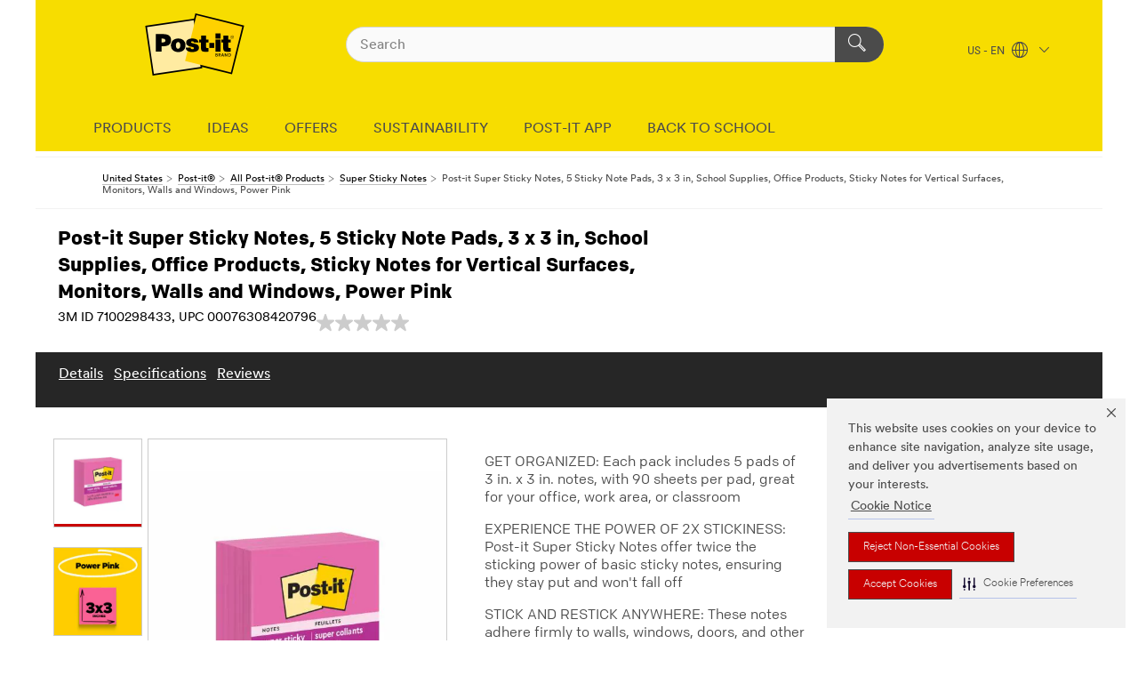

--- FILE ---
content_type: text/html; charset=UTF-8
request_url: https://www.post-it.com/3M/en_US/p/d/v101553028/
body_size: 19415
content:
<!DOCTYPE html>
<html lang="en-US">
 <head><meta http-equiv="X-UA-Compatible" content="IE=EDGE"><script type="text/javascript" src="https://cdn-prod.securiti.ai/consent/auto_blocking/0638aaa2-354a-44c0-a777-ea4db9f7bf8a/a62be746-7fb3-4591-a424-cfac5e34927b.js"></script><script>(function(){var s=document.createElement('script');s.src='https://cdn-prod.securiti.ai/consent/cookie-consent-sdk-loader.js';s.setAttribute('data-tenant-uuid', '0638aaa2-354a-44c0-a777-ea4db9f7bf8a');s.setAttribute('data-domain-uuid', 'a62be746-7fb3-4591-a424-cfac5e34927b');s.setAttribute('data-backend-url', 'https://app.securiti.ai');s.setAttribute('data-skip-css', 'false');s.defer=true;var parent_node=document.head || document.body;parent_node.appendChild(s);})()</script><style>.m-navbar_loginProfile .m-navbar_loginBtn.m-btn--red {display: none;}.m-navbar_login+.m-navbar_login {margin-right: 0px!important;}</style><script>if (typeof utag_data == 'undefined') utag_data = {};</script><script>WebFontConfig = {typekit:{'kitID': 'dxq4gga'}};(function(d) { var wf = d.createElement('script'), s = d.scripts[0]; wf.src = '/3m_theme_assets/themes/Iconic/assets/scripts/src/kungfu/customFonts/webfontloader.js'; s.parentNode.insertBefore(wf, s); } )(document);</script>
<title>Post-it Super Sticky Notes, 5 Sticky Note Pads, 3 x 3 in, School Supplies, Office Products, Sticky Notes for Vertical Surfaces, Monitors, Walls and Windows, Power Pink | 3M United States</title>
  <meta charset="utf-8">
  <meta name="viewport" content="width=device-width, initial-scale=1.0">
<meta name="DCSext.Business" content="Consumer Business Group">
<meta name="DCSext.CDC" content="BJ">
<meta name="DCSext.Dimension_FUZE_Featured_Brands" content="Post-it">
<meta name="DCSext.Hierarchy" content="GPH10666">
<meta name="DCSext.SnapsPdp" content="Post-it Super Sticky Notes, 5 Sticky Note Pads, 3 x 3 in, School Supplies, Office Products, Sticky Notes for Vertical Surfaces, Monitors, Walls and Windows, Power Pink">
<meta name="DCSext.ewcd_url" content="Z6_79L2HO02KO3O10Q639V7L0A534 | Z6_79L2HO02K0MPC062U4ILH706N6">
<meta name="DCSext.locale" content="en_US">
<meta name="DCSext.page" content="CORP_SNAPS_BRAND_Post-it_US">
<meta name="DCSext.platform" content="FUZE">
<meta name="DCSext.site" content="CORP_SNAPS_GPH">
<meta name="Discontinued" content="false">
<meta name="Keywords" content="Notes, Sticky notes, sticky note, large notes, small notes, notepads, note pads, stickynote, Post-it, post-it, post-it notes, Post-it notes, Post-its, post-its, postit, post it, post it notes, post its">
<meta name="WT.cg_n" content="Product Detail Page">
<meta name="WT.dcsvid" content="">
<meta name="WT.pn_sku" content="7100298433">
<meta name="application-name" content="MMM-ext">
<meta name="baseurl" content="https://www.post-it.com/3M/en_US/p/">
<meta name="dc_coverage" content="US">
<meta name="description" content="Post-it® Super Sticky Notes have a unique adhesive so your notes will stick securely to more surfaces.  Now you can stick your notes where they'll really get noticed..like monitors, doors and walls!">
<meta name="entity.categoryId" content="GPH10666">
<meta name="format-detection" content="telephone=no">
<meta name="generatedBySNAPS" content="true">
<meta http-equiv="cleartype" content="on">
<meta http-equiv="format-detection" content="telephone=no">
<meta http-equiv="imagetoolbar" content="no">
<meta name="isChild" content="true">
<meta name="isParent" content="false">
<meta name="mmm_id" content="7100298433">
<meta name="mmmsite" content="CORP_SNAPS_GPH">
<meta name="og:description" content="Post-it® Super Sticky Notes have a unique adhesive so your notes will stick securely to more surfaces.  Now you can stick your notes where they'll really get noticed..like monitors, doors and walls!">
<meta name="og:image" content="https://multimedia.3m.com/mws/media/2280329J/post-it-super-sticky-notes-3-in-x-3-in-power-pink-5-pads-pack-90-sheets-pad.jpg">
<meta name="og:title" content="Post-it Super Sticky Notes, 5 Sticky Note Pads, 3 x 3 in, School Supplies, Office Products, Sticky Notes for Vertical Surfaces, Monitors, Walls and Windows, Power Pink">
<meta name="og:url" content="https://www.post-it.com/3M/en_US/p/d/v101553028/">
<meta name="pageType" content="FuzeProductDetail">
<meta name="mmm:serp" content="https://www.post-it.com/3M/en_US/p/d/v101553028/"/>
<link rel="canonical" href="https://www.post-it.com/3M/en_US/p/d/v101553028/" /><!--  <PageMap><DataObject type="server"><Attribute name="node">fd-5 | WebSphere_Portal</Attribute>
<Attribute name="placeUniquename">CORP_SNAPS_GPH</Attribute>
<Attribute name="sitebreadcrumb">Z6_79L2HO02K0MPC062U4ILH706N6</Attribute>
<Attribute name="themeVersion">2025.10</Attribute>
<Attribute name="pageUniquename">CORP_SNAPS_BRAND_Post-it_US</Attribute>
</DataObject>
<DataObject type="page"><Attribute name="site">Z6_79L2HO02KO3O10Q639V7L0A534 | CORP_SNAPS_GPH</Attribute>
<Attribute name="currentpage">Z6_79L2HO02K0MPC062U4ILH706N6</Attribute>
<Attribute name="currentuniquename">CORP_SNAPS_BRAND_Post-it_US</Attribute>
</DataObject>
</PageMap> --><link rel="shortcut icon" type="image/ico" href="/3m_theme_assets/themes/3MTheme/assets/images/lion/post-it/favicon.png" />
<link rel="apple-touch-icon-precomposed" sizes="57x57" href="/3m_theme_assets/themes/3MTheme/assets/images/unicorn/3M_Bookmark_Icon_57x57.png" />
<link rel="apple-touch-icon-precomposed" sizes="60x60" href="/3m_theme_assets/themes/3MTheme/assets/images/unicorn/3M_Bookmark_Icon_60x60.png" />
<link rel="apple-touch-icon-precomposed" sizes="72x72" href="/3m_theme_assets/themes/3MTheme/assets/images/unicorn/3M_Bookmark_Icon_72x72.png" />
<link rel="apple-touch-icon-precomposed" sizes="76x76" href="/3m_theme_assets/themes/3MTheme/assets/images/unicorn/3M_Bookmark_Icon_76x76.png" />
<link rel="apple-touch-icon-precomposed" sizes="114x114" href="/3m_theme_assets/themes/3MTheme/assets/images/unicorn/3M_Bookmark_Icon_114x114.png" />
<link rel="apple-touch-icon-precomposed" sizes="120x120" href="/3m_theme_assets/themes/3MTheme/assets/images/unicorn/3M_Bookmark_Icon_120x120.png" />
<link rel="apple-touch-icon-precomposed" sizes="144x144" href="/3m_theme_assets/themes/3MTheme/assets/images/unicorn/3M_Bookmark_Icon_144x144.png" />
<link rel="apple-touch-icon-precomposed" sizes="152x152" href="/3m_theme_assets/themes/3MTheme/assets/images/unicorn/3M_Bookmark_Icon_152x152.png" />
<link rel="apple-touch-icon-precomposed" sizes="180x180" href="/3m_theme_assets/themes/3MTheme/assets/images/unicorn/3M_Bookmark_Icon_180x180.png" />
<meta name="msapplication-TileColor" content="#ffffff" />
<meta name="msapplication-square70x70logo" content="/3m_theme_assets/themes/3MTheme/assets/images/unicorn/smalltile.png" />
<meta name="msapplication-square150x150logo" content="/3m_theme_assets/themes/3MTheme/assets/images/unicorn/mediumtile.png" />
<meta name="msapplication-wide310x150logo" content="/3m_theme_assets/themes/3MTheme/assets/images/unicorn/widetile.png" />
<meta name="msapplication-square310x310logo" content="/3m_theme_assets/themes/3MTheme/assets/images/unicorn/largetile.png" />
<link rel="alternate" hreflang="fr-CA" href="https://www.3mcanada.ca/3M/fr_CA/p/d/v101553028/" /><link rel="alternate" hreflang="en-US" href="https://www.post-it.com/3M/en_US/p/d/v101553028/" /><link rel="alternate" hreflang="en-CA" href="https://www.3mcanada.ca/3M/en_CA/p/d/v101553028/" /><link rel="stylesheet" href="/3m_theme_assets/themes/Iconic/assets/css/build/phoenix.css" />
<link rel="stylesheet" href="/3m_theme_assets/themes/Iconic/assets/css/unicorn-icons.css" />
<link rel="stylesheet" href="/3m_theme_assets/static/MDS/mammoth.css" />
<link rel="stylesheet" href="/3m_theme_assets/themes/Iconic/assets/css/build/lion-postit_v7.css" />
<link rel="stylesheet" media="print" href="/3m_theme_assets/themes/Iconic/assets/css/build/unicorn-print.css" />
<link rel="stylesheet" media="print" href="/3m_theme_assets/themes/Iconic/assets/css/build/lion-postit_v7-print.css" />
<!--[if IE]><![endif]-->
<!--[if (IE 8)|(IE 7)]>
<script type="text/javascript">
document.getElementById("js-main_style").setAttribute("href", "");
</script>

<![endif]-->
<!--[if lte IE 6]><![endif]-->
<script type="text/javascript" src="/3m_theme_assets/themes/3MTheme/assets/scripts/mmmSettings.js"></script><link rel="stylesheet" href="/3m_theme_assets/themes/3MTheme/assets/css/build/gsn.css" />
<link rel="stylesheet" href="/3m_theme_assets/themes/3MTheme/assets/css/static/MyAccountDropdown/MyAccountDropdown.css" />
<script src="https://tags.tiqcdn.com/utag/3m/en-us/prod/utag.sync.js"></script>
<script type="text/javascript" src="/ruxitagentjs_ICANVfghqrux_10325251103172537.js" data-dtconfig="rid=RID_-1693513124|rpid=-162273058|domain=post-it.com|reportUrl=/rb_bf03069gjb|app=51e330a77f3260d5|owasp=1|featureHash=ICANVfghqrux|srsr=10000|rdnt=1|uxrgce=1|cuc=l6ov268b|mel=100000|dpvc=1|md=mdcc1=cUSER_NAME,mdcc2=a[name='DCSext.Business']@content,mdcc3=a[name='DCSext.CDC']@content,mdcc4=a[name='DCSext.Hierarchy']@content,mdcc5=a[name='DCSext.locale']@content,mdcc6=ahtml@lang|lastModification=1762383081990|mdp=mdcc2,mdcc3,mdcc4,mdcc5,mdcc6|tp=500,50,0|srbbv=2|agentUri=/ruxitagentjs_ICANVfghqrux_10325251103172537.js"></script>
<script>(window.BOOMR_mq=window.BOOMR_mq||[]).push(["addVar",{"rua.upush":"false","rua.cpush":"true","rua.upre":"false","rua.cpre":"true","rua.uprl":"false","rua.cprl":"false","rua.cprf":"false","rua.trans":"SJ-979fd51e-4046-4938-9c9b-637f7597e94c","rua.cook":"false","rua.ims":"false","rua.ufprl":"false","rua.cfprl":"true","rua.isuxp":"false","rua.texp":"norulematch","rua.ceh":"false","rua.ueh":"false","rua.ieh.st":"0"}]);</script>
                              <script>!function(e){var n="https://s.go-mpulse.net/boomerang/";if("False"=="True")e.BOOMR_config=e.BOOMR_config||{},e.BOOMR_config.PageParams=e.BOOMR_config.PageParams||{},e.BOOMR_config.PageParams.pci=!0,n="https://s2.go-mpulse.net/boomerang/";if(window.BOOMR_API_key="UWRYR-C88R8-XEZDS-AZ97P-LXP2F",function(){function e(){if(!o){var e=document.createElement("script");e.id="boomr-scr-as",e.src=window.BOOMR.url,e.async=!0,i.parentNode.appendChild(e),o=!0}}function t(e){o=!0;var n,t,a,r,d=document,O=window;if(window.BOOMR.snippetMethod=e?"if":"i",t=function(e,n){var t=d.createElement("script");t.id=n||"boomr-if-as",t.src=window.BOOMR.url,BOOMR_lstart=(new Date).getTime(),e=e||d.body,e.appendChild(t)},!window.addEventListener&&window.attachEvent&&navigator.userAgent.match(/MSIE [67]\./))return window.BOOMR.snippetMethod="s",void t(i.parentNode,"boomr-async");a=document.createElement("IFRAME"),a.src="about:blank",a.title="",a.role="presentation",a.loading="eager",r=(a.frameElement||a).style,r.width=0,r.height=0,r.border=0,r.display="none",i.parentNode.appendChild(a);try{O=a.contentWindow,d=O.document.open()}catch(_){n=document.domain,a.src="javascript:var d=document.open();d.domain='"+n+"';void(0);",O=a.contentWindow,d=O.document.open()}if(n)d._boomrl=function(){this.domain=n,t()},d.write("<bo"+"dy onload='document._boomrl();'>");else if(O._boomrl=function(){t()},O.addEventListener)O.addEventListener("load",O._boomrl,!1);else if(O.attachEvent)O.attachEvent("onload",O._boomrl);d.close()}function a(e){window.BOOMR_onload=e&&e.timeStamp||(new Date).getTime()}if(!window.BOOMR||!window.BOOMR.version&&!window.BOOMR.snippetExecuted){window.BOOMR=window.BOOMR||{},window.BOOMR.snippetStart=(new Date).getTime(),window.BOOMR.snippetExecuted=!0,window.BOOMR.snippetVersion=12,window.BOOMR.url=n+"UWRYR-C88R8-XEZDS-AZ97P-LXP2F";var i=document.currentScript||document.getElementsByTagName("script")[0],o=!1,r=document.createElement("link");if(r.relList&&"function"==typeof r.relList.supports&&r.relList.supports("preload")&&"as"in r)window.BOOMR.snippetMethod="p",r.href=window.BOOMR.url,r.rel="preload",r.as="script",r.addEventListener("load",e),r.addEventListener("error",function(){t(!0)}),setTimeout(function(){if(!o)t(!0)},3e3),BOOMR_lstart=(new Date).getTime(),i.parentNode.appendChild(r);else t(!1);if(window.addEventListener)window.addEventListener("load",a,!1);else if(window.attachEvent)window.attachEvent("onload",a)}}(),"".length>0)if(e&&"performance"in e&&e.performance&&"function"==typeof e.performance.setResourceTimingBufferSize)e.performance.setResourceTimingBufferSize();!function(){if(BOOMR=e.BOOMR||{},BOOMR.plugins=BOOMR.plugins||{},!BOOMR.plugins.AK){var n="true"=="true"?1:0,t="",a="aohng4axhuqq62jqpr2q-f-446fc6e18-clientnsv4-s.akamaihd.net",i="false"=="true"?2:1,o={"ak.v":"39","ak.cp":"832424","ak.ai":parseInt("281472",10),"ak.ol":"0","ak.cr":9,"ak.ipv":4,"ak.proto":"h2","ak.rid":"ad353d05","ak.r":45721,"ak.a2":n,"ak.m":"dscx","ak.n":"essl","ak.bpcip":"3.142.211.0","ak.cport":59998,"ak.gh":"23.33.25.17","ak.quicv":"","ak.tlsv":"tls1.3","ak.0rtt":"","ak.0rtt.ed":"","ak.csrc":"-","ak.acc":"","ak.t":"1764785269","ak.ak":"hOBiQwZUYzCg5VSAfCLimQ==U6c5P47PAI3NHY5CenJsVd9TtHqf/Tt3SkVcIChlXqhlwSI/+/3GB/sX6UVk68V+Lr7/me0XBMQ71xETeEqHZ9pnevCC9YDxvE6V55/i8TUQ5AWruRsNA4FhF1gUtv6FscXa54YEM1PqsLG39wRvQeETAvWqfAGfCuHuuTaAJrrszz8IKPl7Q7KJg5FH3B8h0Jc/MvJvOu/x7Jc4W7eV2V8MqRLlbfoAKnMKoPB2vs6oakzNlT9g5ulo+oJJp+28DAkP2JX5SXb6v9IO1D/CrC9H38aCvJffzBqIUgZ94tnBzeBu/tY8LAAGtId5lDOTRJtA/6zg0wFcF6WQxFnYQuWBngywLqwGHHPZRZct57OnUv+0qnO8bSmwEsUor3cG0O2BouQbNBIev41a5LiF644qW+Cw6KDPCK51vFhIur0=","ak.pv":"279","ak.dpoabenc":"","ak.tf":i};if(""!==t)o["ak.ruds"]=t;var r={i:!1,av:function(n){var t="http.initiator";if(n&&(!n[t]||"spa_hard"===n[t]))o["ak.feo"]=void 0!==e.aFeoApplied?1:0,BOOMR.addVar(o)},rv:function(){var e=["ak.bpcip","ak.cport","ak.cr","ak.csrc","ak.gh","ak.ipv","ak.m","ak.n","ak.ol","ak.proto","ak.quicv","ak.tlsv","ak.0rtt","ak.0rtt.ed","ak.r","ak.acc","ak.t","ak.tf"];BOOMR.removeVar(e)}};BOOMR.plugins.AK={akVars:o,akDNSPreFetchDomain:a,init:function(){if(!r.i){var e=BOOMR.subscribe;e("before_beacon",r.av,null,null),e("onbeacon",r.rv,null,null),r.i=!0}return this},is_complete:function(){return!0}}}}()}(window);</script></head>
<body class="MMM--bodyContain MMM--noMesh MMM--body_1440"><div class="MMM--skipMenu" id="top"><ul class="MMM--skipList"><li><a href="#js-gsnMenu">Go to US Navigation</a></li><li><a href="#ssnMenu">Go to GPH  Navigation</a></li><li><a href="#pageContent">Go to Page Content</a></li><li><a href="#js-searchBar">Go to Search</a></li><li><a href="#help--links">Go to Contact Information</a></li><li><a href="/3M/en_US/post-it/site-map/">Go to Site Map</a></li></ul>
</div>

    <div id="js-bodyWrapper" class="MMM--themeWrapper MMM--theme_noHashBG">
        <div class="m-dropdown-list_overlay"></div>
    <nav class="m-nav">      
      <div class="is-header_container h-fitWidth m-header_container">
        <div class="m-header">          
          <a href="/3M/en_US/post-it/" aria-label="3M Logo - Opens in a new window" class="is-3MLogo m-header_logo l-smallMarginRight h-linkNoUnderline l-centerVertically" title="Post-it United States">
            <img class="h-onDesktop m-header_logoImg" src="/3m_theme_assets/themes/3MTheme/assets/images/lion/post-it/post-it_logo_desktop.svg" alt="Post-it Logo" />
            <img class="h-notOnDesktop l-img" src="/3m_theme_assets/themes/3MTheme/assets/images/lion/post-it/post-it_logo_mobile.svg" alt="Post-it Logo" />
          </a>                          

          

<div class="m-header_search l-smallMarginRight">
  <form class="h-fitHeight" id="typeahead-root" action="https://www.post-it.com/3M/en_US/p/">
    <input id="js-searchBar" class="m-header_searchbar h-fitWidth h-fitHeight l-centerVertically is-searchbar" name="Ntt" type="search" placeholder="Search" aria-label="Search">
    <button class="m-header_searchbutton" type="submit" value="Search" aria-label="Search">
      <i class="MMM--icn MMM--icn_search color--white"></i>
    </button><input type="hidden" name="rt" value="sa">
  </form>
</div>


          <div style="display: inline-block" class="h-notOnDesktop">
            <div class="m-header_menu l-centerVertically h-notOnDesktop">
              <a href="#" class="h-linkNoUnderline link--dark is-header_menuLink is-collapsed m-header_menuLink" aria-haspopup="true" aria-controls="navOptions" aria-label="Open Navigation" data-openlabel="Open Navigation" data-closelabel="Close">
                <i class="MMM--icn MMM--icn_hamburgerMenu is-header_menuIcon m-header_menuIcn"></i>
              </a>
              <i class="MMM--icn MMM--icn_close link--dark m-header_hiddenIcn m-header_menuIcn"></i>
            </div>
          </div>
          <div class="m-header--fix"></div>
        </div>
                
        
        <div class="m-header-madbar h-notOnDesktop">
          <div class="MAD-Bar">
            <div class="m-account mad-section">
              
            </div>
          </div>
        </div>
                
        <div class="m-header_overlay"></div>
        
        <!-- Profile Management Pop-Up -->

        <div class="is-dropdown h-hidden m-navbar_container">
          <div class="m-navbar_overlay h-fitHeight h-notOnMobile is-overlay h-notOnDesktop"></div>
          <div class="m-navbar">
            <div class="m-navbar_level-1 js-navbar_level-1">

              
              <div class="m-navbar_localization l-centerVertically">
                <a href="#" class="link--dark l-centerVertically is-localeToggle">US - EN
                  <i class="MMM--icn MMM--icn_localizationGlobe l-centerVertically m-navbar_localGlobe" style="padding-left: 5px;"></i>
                  <i class="MMM--icn MMM--icn_down_arrow h-onDesktop" style="padding-left: 10px; font-size: 11px;"></i></a>
              </div>
              <div id="js-gsnMenu" class="m-navbar_nav">

                
<ul id="navOptions" role="menubar">
<li class="m-navbar_listItem">
        <a href="#" id="navbar_link-prod" class="is-navbar_link m-navbar_link" aria-haspopup="true" aria-expanded="false">PRODUCTS</a>
      </li><li class="m-navbar_listItem">
        <a href="#" id="navbar_link-idea" class="is-navbar_link m-navbar_link" aria-haspopup="true" aria-expanded="false">IDEAS</a>
      </li><li class="m-navbar_listItem">
          <a href="/3M/en_US/post-it/offers/" class="m-navbar_link">OFFERS</a>
        </li>
        <li class="m-navbar_listItem">
          <a href="/3M/en_US/post-it/sustainability/" class="m-navbar_link">SUSTAINABILITY</a>
        </li>
        <li class="m-navbar_listItem">
          <a href="/3M/en_US/post-it/ideas/app/" class="m-navbar_link">POST-IT APP</a>
        </li>
        <li class="m-navbar_listItem">
          <a href="/3M/en_US/post-it/backtoschool/" class="m-navbar_link">BACK TO SCHOOL</a>
        </li>
        
</ul>
<div class="m-navbar_localOverlay is-localePopUp h-hidden">
  <div class="m-navbar_localPopup m-navbar_popup font--standard" aria-modal="true" role="dialog" aria-label="language switcher dialog">
    <button
      class="m-navbar-localClose m-btn--close color--silver is-close h-notOnDesktop"
      aria-label="Close"><i class="MMM--icn MMM--icn_close"></i></button>
    <div class="font--standard m-navbar_popupTitle">Post-it United States</div>
    <form>
      <div class="font--standard m-navbar_popupOptions"><input type="radio" name="locale" value="https://www.post-it.com/3M/en_US/p/d/v101553028/" id="locale-us-en" class="m-radioInput" checked>
      	    <label class="m-radioInput_label" for="locale-us-en">English - EN</label><br></div>
      <a href="/3M/en_WW/post-it-global/" aria-label="Change Post-it Location" class="link">Change Post-it Location</a>
      <button type="submit" value="Submit" class="m-btn m-btn--red m-navbar_localeSave is-saveLocale">Save</button>
    </form>
  </div>
  <div class="m-overlay h-onDesktop is-close"></div>
</div>
              </div>
            </div>

            <div class="m-dropdown-list js-navbar_level-2">

              <!-- Dropdown Lists Header -->
<div class="m-dropdown-list_header">
  <button class="m-dropdown-list_backBtn js-dropdown-list_backBtn">
    <i class="MMM--icn MMM--icn_lt2"></i>
  </button>
  <div class="m-dropdown-list_title">
<label id="dropdown-list_prod-title">PRODUCTS</label>
      <label id="dropdown-list_idea-title">IDEAS</label>
      
  </div>
</div><!-- End of the dropdown list header --><ul id="prod-list" class="l-dropdown-list_container" role="menu" aria-hidden="true"><li class="l-dropdown-list l-dropdown-list_prod" role="menuitem">  
      <div class="l-dropdown-logo_container">
        <div class="l-dropdown-logo_sprite">
          <img src="https://multimedia.3m.com/mws/media/2341509O/dispensers.png" alt="Dispensers">
        </div>
        <label class="l-dropdown-logo_label">Dispensers</label>
      </div>  
      <div class="l-dropdown-links_container"><a class="m-btn m-btn--red m-btn--fullWidth" href="https://www.post-it.com/3M/en_US/p/pc/dispensers/" aria-label="Dispensers" >View Products</a>
      </div>
    </li><li class="l-dropdown-list l-dropdown-list_prod" role="menuitem">  
      <div class="l-dropdown-logo_container">
        <div class="l-dropdown-logo_sprite">
          <img src="https://multimedia.3m.com/mws/media/2341506O/dry-erase-surfaces.png" alt="Dry Erase Surfaces">
        </div>
        <label class="l-dropdown-logo_label">Dry Erase Surfaces</label>
      </div>  
      <div class="l-dropdown-links_container"><a class="m-btn m-btn--red m-btn--fullWidth" href="https://www.post-it.com/3M/en_US/p/pc/dry-erase-surfaces/" aria-label="Dry Erase Surfaces" >View Products</a>
      </div>
    </li><li class="l-dropdown-list l-dropdown-list_prod" role="menuitem">  
      <div class="l-dropdown-logo_container">
        <div class="l-dropdown-logo_sprite">
          <img src="https://multimedia.3m.com/mws/media/2341508O/easel-pads.png" alt="Easel Pads">
        </div>
        <label class="l-dropdown-logo_label">Easel Pads</label>
      </div>  
      <div class="l-dropdown-links_container"><a class="m-btn m-btn--red m-btn--fullWidth" href="https://www.post-it.com/3M/en_US/p/pc/easel-pads/" aria-label="Easel Pads" >View Products</a>
      </div>
    </li><li class="l-dropdown-list l-dropdown-list_prod" role="menuitem">  
      <div class="l-dropdown-logo_container">
        <div class="l-dropdown-logo_sprite">
          <img src="https://multimedia.3m.com/mws/media/2341519O/easy-erase.png" alt="Easy Erase Surface">
        </div>
        <label class="l-dropdown-logo_label">Easy Erase Surface</label>
      </div>  
      <div class="l-dropdown-links_container"><a class="m-btn m-btn--red m-btn--fullWidth" href="https://www.post-it.com/3M/en_US/p/pc/easy-erase-surface/" aria-label="Easy Erase Surface" >View Products</a>
      </div>
    </li><li class="l-dropdown-list l-dropdown-list_prod" role="menuitem">  
      <div class="l-dropdown-logo_container">
        <div class="l-dropdown-logo_sprite">
          <img src="https://multimedia.3m.com/mws/media/2341512O/flags.png" alt="Flags">
        </div>
        <label class="l-dropdown-logo_label">Flags</label>
      </div>  
      <div class="l-dropdown-links_container"><a class="m-btn m-btn--red m-btn--fullWidth" href="https://www.post-it.com/3M/en_US/p/pc/flags/" aria-label="Flags" >View Products</a>
      </div>
    </li><li class="l-dropdown-list l-dropdown-list_prod" role="menuitem">  
      <div class="l-dropdown-logo_container">
        <div class="l-dropdown-logo_sprite">
          <img src="https://multimedia.3m.com/mws/media/2341518O/noted-by-post-it-brand.png" alt="Noted by Post-it®">
        </div>
        <label class="l-dropdown-logo_label">Noted by Post-it®</label>
      </div>  
      <div class="l-dropdown-links_container"><a class="m-btn m-btn--red m-btn--fullWidth" href="https://www.post-it.com/3M/en_US/p/pc/noted-by-post-it/" aria-label="Noted by Post-it®" >View Products</a>
      </div>
    </li><li class="l-dropdown-list l-dropdown-list_prod" role="menuitem">  
      <div class="l-dropdown-logo_container">
        <div class="l-dropdown-logo_sprite">
          <img src="https://multimedia.3m.com/mws/media/2341511O/notes.png" alt="Notes">
        </div>
        <label class="l-dropdown-logo_label">Notes</label>
      </div>  
      <div class="l-dropdown-links_container"><a class="m-btn m-btn--red m-btn--fullWidth" href="https://www.post-it.com/3M/en_US/p/pc/notes/" aria-label="Notes" >View Products</a>
      </div>
    </li><li class="l-dropdown-list l-dropdown-list_prod" role="menuitem">  
      <div class="l-dropdown-logo_container">
        <div class="l-dropdown-logo_sprite">
          <img src="https://multimedia.3m.com/mws/media/2341505O/page-markers.png" alt="Page Markers">
        </div>
        <label class="l-dropdown-logo_label">Page Markers</label>
      </div>  
      <div class="l-dropdown-links_container"><a class="m-btn m-btn--red m-btn--fullWidth" href="https://www.post-it.com/3M/en_US/p/pc/page-markers/" aria-label="Page Markers" >View Products</a>
      </div>
    </li><li class="l-dropdown-list l-dropdown-list_prod" role="menuitem">  
      <div class="l-dropdown-logo_container">
        <div class="l-dropdown-logo_sprite">
          <img src="https://multimedia.3m.com/mws/media/2341502O/recycled-notes.png" alt="Recycled Notes">
        </div>
        <label class="l-dropdown-logo_label">Recycled Notes</label>
      </div>  
      <div class="l-dropdown-links_container"><a class="m-btn m-btn--red m-btn--fullWidth" href="https://www.post-it.com/3M/en_US/p/pc/recycled-notes/" aria-label="Recycled Notes" >View Products</a>
      </div>
    </li><li class="l-dropdown-list l-dropdown-list_prod" role="menuitem">  
      <div class="l-dropdown-logo_container">
        <div class="l-dropdown-logo_sprite">
          <img src="https://multimedia.3m.com/mws/media/2341503O/super-sticky-notes.png" alt="Super Sticky Notes">
        </div>
        <label class="l-dropdown-logo_label">Super Sticky Notes</label>
      </div>  
      <div class="l-dropdown-links_container"><a class="m-btn m-btn--red m-btn--fullWidth" href="https://www.post-it.com/3M/en_US/p/pc/super-sticky-notes/" aria-label="Super Sticky Notes" >View Products</a>
      </div>
    </li><li class="l-dropdown-list l-dropdown-list_prod" role="menuitem">  
      <div class="l-dropdown-logo_container">
        <div class="l-dropdown-logo_sprite">
          <img src="https://multimedia.3m.com/mws/media/2341517O/tabs.png" alt="Tabs">
        </div>
        <label class="l-dropdown-logo_label">Tabs</label>
      </div>  
      <div class="l-dropdown-links_container"><a class="m-btn m-btn--red m-btn--fullWidth" href="https://www.post-it.com/3M/en_US/p/pc/tabs/" aria-label="Tabs" >View Products</a>
      </div>
    </li><li class="l-dropdown-list l-dropdown-list_prod" role="menuitem">  
      <div class="l-dropdown-logo_container">
        <div class="l-dropdown-logo_sprite">
          <img src="https://multimedia.3m.com/mws/media/2237846O/post-it-brand-navigation-images.jpg" alt="Digital Apps">
        </div>
        <label class="l-dropdown-logo_label">Digital Apps</label>
      </div>  
      <div class="l-dropdown-links_container"><a class="m-btn m-btn--red m-btn--fullWidth" href="/3M/en_US/post-it/ideas/app/" aria-label="Digital Apps Products" >View Products</a>
      </div>
    </li>  
  <li class="l-dropdown-list_viewprod"><a href="https://www.post-it.com/3M/en_US/p/">All Post-it Products</a></li>
</ul><ul id="idea-list" class="l-dropdown-list_container" role="menu" aria-hidden="true"><li class="l-dropdown-list l-dropdown-list_idea" role="menuitem">  
      <div class="l-dropdown-logo_container">
        <div class="l-dropdown-logo_sprite">
          <img src="https://multimedia.3m.com/mws/media/2245192O/post-it-brand-navigation-images.jpg" alt="Featured">
        </div>
        <label class="l-dropdown-logo_label">Featured</label>
      </div>  
      <div class="l-dropdown-links_container"><a href="/3M/en_US/post-it/ideas/" class="m-btn m-btn--light m-btn--fullWidth" aria-label="Featured Ideas">View Ideas<i class="MMM--icn MMM--icn_arrowJump"></i></a>
      </div>
    </li><li class="l-dropdown-list l-dropdown-list_idea" role="menuitem">  
      <div class="l-dropdown-logo_container">
        <div class="l-dropdown-logo_sprite">
          <img src="https://multimedia.3m.com/mws/media/2245195O/post-it-brand-navigation-images.jpg" alt="Connections">
        </div>
        <label class="l-dropdown-logo_label">Connections</label>
      </div>  
      <div class="l-dropdown-links_container"><a href="/3M/en_US/post-it/ideas/~/connections/?idx=connections" class="m-btn m-btn--light m-btn--fullWidth" aria-label="Connections Ideas">View Ideas<i class="MMM--icn MMM--icn_arrowJump"></i></a>
      </div>
    </li><li class="l-dropdown-list l-dropdown-list_idea" role="menuitem">  
      <div class="l-dropdown-logo_container">
        <div class="l-dropdown-logo_sprite">
          <img src="https://multimedia.3m.com/mws/media/2245191O/post-it-brand-navigation-images.jpg" alt="Productivity">
        </div>
        <label class="l-dropdown-logo_label">Productivity</label>
      </div>  
      <div class="l-dropdown-links_container"><a href="/3M/en_US/post-it/ideas/~/productivity/?idx=productivity" class="m-btn m-btn--light m-btn--fullWidth" aria-label="Productivity Ideas">View Ideas<i class="MMM--icn MMM--icn_arrowJump"></i></a>
      </div>
    </li><li class="l-dropdown-list l-dropdown-list_idea" role="menuitem">  
      <div class="l-dropdown-logo_container">
        <div class="l-dropdown-logo_sprite">
          <img src="https://multimedia.3m.com/mws/media/2245194O/post-it-brand-navigation-images.jpg" alt="Creativity">
        </div>
        <label class="l-dropdown-logo_label">Creativity</label>
      </div>  
      <div class="l-dropdown-links_container"><a href="/3M/en_US/post-it/ideas/~/creativity/?idx=creativity" class="m-btn m-btn--light m-btn--fullWidth" aria-label="Creativity Ideas">View Ideas<i class="MMM--icn MMM--icn_arrowJump"></i></a>
      </div>
    </li><li class="l-dropdown-list l-dropdown-list_idea" role="menuitem">  
      <div class="l-dropdown-logo_container">
        <div class="l-dropdown-logo_sprite">
          <img src="https://multimedia.3m.com/mws/media/2245193O/post-it-brand-navigation-images.jpg" alt="Education">
        </div>
        <label class="l-dropdown-logo_label">Education</label>
      </div>  
      <div class="l-dropdown-links_container"><a href="/3M/en_US/post-it/ideas/~/education/?idx=education" class="m-btn m-btn--light m-btn--fullWidth" aria-label="Education Ideas">View Ideas<i class="MMM--icn MMM--icn_arrowJump"></i></a>
      </div>
    </li>  
  <li class="l-dropdown-list_viewidea"></li>
</ul>

            </div>            
          </div>
        </div>
      </div>
    </nav>
    <div class="m-navbar_profileOverlay is-profileToggle is-close h-hidden"></div>
    <div class="m-navbar_signInOverlay m-overlay is-signInToggle is-close h-hidden"></div>
<div class="MMM--site-bd">
  <div class="MMM--grids" id="pageContent">
  <div class="MMM--siteNav">
  <div class="MMM--breadcrumbs_theme">
  <ol class="MMM--breadcrumbs-list" itemscope itemtype="https://schema.org/BreadcrumbList"><li itemprop="itemListElement" itemscope itemtype="https://schema.org/ListItem"><a href="https://www.3m.com/3M/en_US/company-us/" itemprop="item"><span itemprop="name">United States</span></a><i class="MMM--icn MMM--icn_breadcrumb"></i>
          <meta itemprop="position" content="1" /></li><li itemprop="itemListElement" itemscope itemtype="https://schema.org/ListItem"><a href="/3M/en_US/post-it/" itemprop="item"><span itemprop="name">Post-it®</span></a><i class="MMM--icn MMM--icn_breadcrumb"></i>
          <meta itemprop="position" content="2" /></li><li itemprop="itemListElement" itemscope itemtype="https://schema.org/ListItem"><a href="https://www.post-it.com/3M/en_US/p/" itemprop="item"><span itemprop="name">All Post-it® Products</span></a><i class="MMM--icn MMM--icn_breadcrumb"></i>
          <meta itemprop="position" content="3" /></li><li itemprop="itemListElement" itemscope itemtype="https://schema.org/ListItem"><a href="https://www.post-it.com/3M/en_US/p/pc/super-sticky-notes/" itemprop="item"><span itemprop="name">Super Sticky Notes</span></a><i class="MMM--icn MMM--icn_breadcrumb"></i>
          <meta itemprop="position" content="4" /></li><li itemprop="itemListElement" itemscope itemtype="https://schema.org/ListItem"><span itemprop="name">Post-it Super Sticky Notes, 5 Sticky Note Pads, 3 x 3 in, School Supplies, Office Products, Sticky Notes for Vertical Surfaces, Monitors, Walls and Windows, Power Pink</span><link itemprop="url" href="#"><meta itemprop="position" content="5" /></li></ol>
  
</div>

        </div><div class="hiddenWidgetsDiv">
	<!-- widgets in this container are hidden in the UI by default -->
	<div class='component-container ibmDndRow hiddenWidgetsContainer id-Z7_79L2HO02K0MPC062U4ILH706F0' name='ibmHiddenWidgets' ></div><div style="clear:both"></div>
</div>

<div class="MMM--grids">
  <div class='component-container MMM--grids-col_single MMM--grids-col ibmDndColumn id-Z7_79L2HO02K0MPC062U4ILH706F4' name='ibmMainContainer' ><div class='component-control id-Z7_79L2HO02K0MPC062U4ILH706V0' ><span id="Z7_79L2HO02K0MPC062U4ILH706V0"></span><html><head><meta name="viewport" content="width=device-width"/><script>window.__INITIAL_DATA = {"isParent":false,"productDetails":{"hasMoreOptions":false,"imageUrl":"https://multimedia.3m.com/mws/media/2280329J/post-it-super-sticky-notes-3-in-x-3-in-power-pink-5-pads-pack-90-sheets-pad.jpg","altText":"Post-it® Super Sticky Notes, 3 in. x 3 in., Power Pink, 5 Pads/Pack, 90 Sheets/Pad","name":"Post-it Super Sticky Notes, 5 Sticky Note Pads, 3 x 3 in, School Supplies, Office Products, Sticky Notes for Vertical Surfaces, Monitors, Walls and Windows, Power Pink","bazaarVoiceDisplayZone":["FUZEexperience","US"],"bazaarVoiceClientName":["3m-country-catalog","3m-post-it"],"stockNumber":"7100298433","originalMmmid":"7100298433","previousStockNumber":"70007084117","upc":"00076308420796","catalogNumber":"654-5SSPRP","shortDescription":"Post-it® Super Sticky Notes have a unique adhesive so your notes will stick securely to more surfaces.  Now you can stick your notes where they'll really get noticed..like monitors, doors and walls!","longDescription":"[base64]","divisionName":"Consumer Business Group","divisionCode":"BJ","childrenUpc":["50076308420791","76308420796","30076308420797","70076308420795"],"categoryId":"GPH10666","industryId":"","canonical":"https://www.post-it.com/3M/en_US/p/d/v101553028/","owningSiteUniqueName":["CORP_FUZEExp_US"],"discontinued":false,"bazaarVoiceProductID":"7100298433|3m-post-it|US|en_US"},"benefits":["GET ORGANIZED: Each pack includes 5 pads of 3 in. x 3 in. notes, with 90 sheets per pad, great for your office, work area, or classroom","EXPERIENCE THE POWER OF 2X STICKINESS: Post-it Super Sticky Notes offer twice the sticking power of basic sticky notes, ensuring they stay put and won't fall off","STICK AND RESTICK ANYWHERE: These notes adhere firmly to walls, windows, doors, and other vertical surfaces, allowing you to move your reminders with ease","VERSATILE AND ESSENTIAL: Post-it Super Sticky Notes are the perfect solution for shopping lists, reminders, to-do lists, color-coding, labeling, family chore reminders, brainstorming, storyboarding, and quick notes","VARIOUS SIZES AND SHAPES: Available in different sizes, with or without lines, to cater to your specific needs","EYE-CATCHING COLORS: Vibrant and colorful reminders are more likely to grab attention and be noticed","INTRODUCING THE SINGLE COLOR PACKS COLLECTION: Express yourself and get more done with Power Pink","EXPLORE OUR COLLECTIONS: With 11 color collections, the Post-it Brand offers a wide range of options to suit every style and preference, whether at home, in school, or at the office","TRUST THE ORIGINAL CREATOR: Made in the USA with globally sourced materials, the one and only Post-it Note was invented over 40 years ago by the Post-it Brand","SUSTAINABILITY: Post-it Super Sticky Notes can be recycled","ENHANCE YOUR NOTE-TAKING EXPERIENCE: Download the free Post-it App on your smartphone or tablet to enjoy the simplicity and convenience of Post-it Notes anytime and anywhere"],"classificationAttributes":[{"label":"Brands","identifier":"brand1","values":["Post-it"]},{"label":"Material","identifier":"gsgkfcr6qh","values":["Paper"],"assignment":"techspec"},{"label":"Nominal Size (Imperial)","identifier":"attrh1465","values":["3.0 in X 3.0 in"],"assignment":"techspec_dimensions"},{"label":"Overall Length (Imperial)","identifier":"attrh777","values":["3 in"],"assignment":"techspec_dimensions"},{"label":"Overall Width (Imperial)","identifier":"attrh775","values":["3 in"],"assignment":"techspec_dimensions"},{"label":"Package Contents","identifier":"pcm4ckn55x","values":["90 Sheets/Pad, 5 Pads/Pack"],"assignment":"packaging"},{"label":"Paper Ruling","identifier":"ld8p79k704","values":["No"],"assignment":"techspec"},{"label":"Product Color","identifier":"attra1798","values":["Power Pink"],"assignment":"techspec"},{"label":"Product Type","identifier":"f6kktw629s","values":["Single Color Packs"],"assignment":"techspec"},{"label":"Shape","identifier":"da_7kb1s6pn16","values":["Square"],"assignment":"techspec"},{"label":"Sheets Per Pad","identifier":"attrg112","values":["90 "],"assignment":"marketing"}],"breadCrumb":[{"value":"Products","removeUrl":"https://www.post-it.com/3M/en_US/p/"},{"value":"Super Sticky Notes","removeUrl":"https://www.post-it.com/3M/en_US/p/pc/super-sticky-notes/"},{"value":"Post-it Super Sticky Notes, 5 Sticky Note Pads, 3 x 3 in, School Supplies, Office Products, Sticky Notes for Vertical Surfaces, Monitors, Walls and Windows, Power Pink"}],"media":[{"url":"https://multimedia.3m.com/mws/media/2280329J/post-it-super-sticky-notes-3-in-x-3-in-power-pink-5-pads-pack-90-sheets-pad.jpg","altText":"Post-it® Super Sticky Notes, 3 in. x 3 in., Power Pink, 5 Pads/Pack, 90 Sheets/Pad","usageCode":"main_image"},{"url":"https://multimedia.3m.com/mws/media/2362829J/post-it-super-sticky-notes-three-by-three-inches-power-pink-color-five-pads-per-pack-ninety-sheets-pe.jpg","urlPattern":"https://multimedia.3m.com/mws/media/2362829<R>/post-it-super-sticky-notes-three-by-three-inches-power-pink-color-five-pads-per-pack-ninety-sheets-pe.jpg","mimeType":"image/jpeg","altText":"Post it super sticky notes three by three inches Power Pink color five pads per pack ninety sheets per pad","usageCode":"8","dmrId":"2362829"},{"url":"https://multimedia.3m.com/mws/media/2317492J/post-it-super-sticky-notes-have-2x-the-sticking-power.jpg","urlPattern":"https://multimedia.3m.com/mws/media/2317492<R>/post-it-super-sticky-notes-have-2x-the-sticking-power.jpg","mimeType":"image/jpeg","altText":"Post-it® Super Sticky Notes have 2X the sticking power","usageCode":"8","dmrId":"2317492"},{"url":"https://multimedia.3m.com/mws/media/2392346J/post-it-super-sticky-notes-stick-and-res-stick-so-your-thoughts-get-noticed-image-of-a-variety-of-c.jpg","urlPattern":"https://multimedia.3m.com/mws/media/2392346<R>/post-it-super-sticky-notes-stick-and-res-stick-so-your-thoughts-get-noticed-image-of-a-variety-of-c.jpg","mimeType":"image/jpeg","altText":"Post-it Super Sticky Notes stick and res-stick so your thoughts get noticed.  Image of a variety of colors of 3x3 Post-it notes hanging on a wall.","usageCode":"8","dmrId":"2392346"}],"mediaMore":true,"moreOptions":{"baseId":"7100298433","terminalCategory":"GPH10666","totalSelected":1,"childHasCcSubId":false,"displayTable":false},"mediaOffset":3,"mediaMoreCount":7,"ctaInfo":{"ccSubId":"us_cbg_post-it","ccTemplatedID":"emjo9gg796_7541ec30-33d4-11eb-987a-25087ad49e2c103"},"replacement":{"discontinued":false,"is_product_new":false},"keywords":["Notes, Sticky notes, sticky note, large notes, small notes, notepads, note pads, stickynote, Post-it, post-it, post-it notes, Post-it notes, Post-its, post-its, postit, post it, post it notes, post its"],"hreflang":{"fr_CA":"https://www.3mcanada.ca/3M/fr_CA/p/d/v101553028/","en_US":"https://www.post-it.com/3M/en_US/p/d/v101553028/","en_CA":"https://www.3mcanada.ca/3M/en_CA/p/d/v101553028/"},"translations":{"play":"Play","viewBuyingOptions":"View buying options","techDataSheet":"Tech Data Sheet","clearAll":"Clear all","chatUnavailable":"Chat unavailable","plusXMore":"+# more","userInstructions":"User Instructions","price":"Price","faq":"Frequently asked questions","options":"options","whereToBuy":"Where to buy","legalDisclaimer":"Legal disclaimer","viewLegalDisclaimer":"View legal disclaimer","productOptions":"Product options","clickTapZoom":"Click or tap image to zoom in","replacedBy":"Replaced by","upc":"UPC","thankYouMessage":"Our Goal is to respond to your request within 24 hours. Some questions, however, may need further investigation to provide you with appropriate response.","hoverImageZoom":"Hover over image to zoom in","viewMoreDetails":"View more details","notApplicable":"Not applicable","productNameID":"Product Name and IDs","recentlyViewed":"Recently viewed","supportDescription":"Need help finding the right product for your project? Contact us if you need product, technical or application advice or want to collaborate with a 3M technical specialist {#}","showMore":"Show more","frequentBoughtTogether":"Related products","emailRequired":"Enter your email address","allResults":"All Results","lastName":"Last name (optional)","dragSpin":"Drag to spin","stockNumber":"Stock #","loveToHearFeedback":"We'd love to hear from you. Please leave us some feedback as we are always trying to improve our experiences. ","dimensionsClassifications":"Dimensions and Classifications ","disclaimerURL":"https://www.3m.com/3M/en_US/company-us/privacy-policy/","nsn":"NSN","availability":"Availability","matching":"matching","products":"Products","customerReviews":"Customer reviews","disclaimerOpening":"The information you provide on this Contact Us form will be used to respond to your request and as further described in our","pageTop":"Top","close":"Close","product":"product","more":"More","messageUsHeader":"Message us","change":"Change","viewAllProductOptions":"View all X product options","highlights":"Highlights","safetyDataSheet":"Safety Data Sheet","specificationsAlternate":"Typical properties","emailAddressRetype":"Retype your email address","frequentlyViewedResources":"Frequently viewed resources","partNumber":"Part Number","selectProductOptionsForIDs":"Select product options for IDs","open":"Open","invalidEmailAddress":"Invalid email address","country":"3M United States","thankYouHeader":"Thank you for contacting 3M","documentNumber":"Document Number","relatedProducts":"Similar products","threeSixtySpin":"360","specifications":"Specifications","closeSection":"Close this section","similarProducts":"Similar products","emailAddress":"Email address","reviews":"Reviews","emailAddressFailure":"Email addresses do not match","learnWTB":"Learn where to buy","supportTitle":"Connect with us. We’re here to help.","details":"Details","frequentlyBoughtTogetherTemp":"Frequently bought together","all":"All","messageUsIntro":"We welcome your questions and comments about 3M Products and only use the information you provide to respond to your message.","loadMore":"Load more","less":"Less","productNumber":"3M Product Number","selectOptionsTooltip":"Select product options ","done":"Done","firstName":"First name (optional)","requiredProductsZone":"Required products","helpMakeBetter":"Help us make our site better","optionsAvailable":"Options available","support":"Support","viewAllResources":"View all resources","next":"Next","submit":"Submit","disclaimerClosing":"Please be aware that this information (including the original and the subsequent reply) may be transferred to a server located in the U.S. for metrics and storage. If you do not consent to this use of your personal information, please do not use the Contact Us system.","chatLive":"Chat live","priceList":"Price List","wtbUnavailable":"No distributors available","messageDetails":"Please be as detailed as possible:","showingOfProducts":"Showing X of X products","of":"of","suggestedApplications":"Suggested applications","relatedProductsTemp":"Related products","changeOptions":"Change options","ajaxError":"Failed to load data. Please try again.","resources":"Resources","discontinued":"Discontinued","message":"Message","sendFeedback":"Send feedback","messageRequired":"Please provide a message.","disclaimerPunctuation":".","disclaimerLinkText":"Internet Privacy Policy","currentProduct":"Current product"},"highlightRichContent":false,"disableRichContent":false,"richContent":{},"disclaimerInfo":{},"displayController":{"showReviews":true,"showSupport":false,"showDetails":true,"showResources":false,"showRequiredProducts":false,"relatedProducts":false,"showDisclaimerInfo":false,"similarProducts":false,"classificationAttributes":true},"secondaryPageTitle":"","primaryPageTitle":"Post-it Super Sticky Notes, 5 Sticky Note Pads, 3 x 3 in, School Supplies, Office Products, Sticky Notes for Vertical Surfaces, Monitors, Walls and Windows, Power Pink","canonicalUrl":"https://www.post-it.com/3M/en_US/p/d/v101553028/","pdpPageOffset":131,"locale":"en_US","uniqueName":"CORP_SNAPS_BRAND_Post-it_US","brandedSite":["Post-it","US"],"endpoints":{"snapServerUrl":"https://www.post-it.com/snaps2/","moreResources":"https://www.post-it.com/snaps2/api/pdp/moreResources/https/www.post-it.com/3M/en_US/p/d/v101553028","moreMedia":"https://www.post-it.com/snaps2/api/pdp/moreMedia/https/www.post-it.com/3M/en_US/p/d/v101553028","moreRelatedProducts":"https://www.post-it.com/snaps2/api/pdp/moreRelatedProducts/https/www.post-it.com/3M/en_US/p/d/v101553028","productOptions":"https://www.post-it.com/snaps2/api/pdp/productOptions/https/www.post-it.com/3M/en_US/p/v101553028","similarProductsCompare":"https://www.post-it.com/snaps2/api/compare/https/www.post-it.com/3M/en_US/p/d/","moreRequiredProducts":"https://www.post-it.com/snaps2/api/pdp/moreRequiredProducts/https/www.post-it.com/3M/en_US/p/d/v101553028"},"pageKey":"d","fuzeRequest":true}
</script><script async="async" type="text/javascript">const token = 'eyJhbGciOiJSUzI1NiIsInR5cCI6IkpXVCJ9.[base64].[base64]'
window.bvCallback = function (BV) {
    BV.pixel.trackEvent("CatalogUpdate", {
        type: 'Product',
        token: token
    });
};
</script><style>#SNAPS2_root{visibility: hidden;opacity: 0;} 
 </style>
<script>(window.BOOMR_mq=window.BOOMR_mq||[]).push(["addVar",{"rua.upush":"false","rua.cpush":"true","rua.upre":"false","rua.cpre":"true","rua.uprl":"false","rua.cprl":"false","rua.cprf":"false","rua.trans":"SJ-979fd51e-4046-4938-9c9b-637f7597e94c","rua.cook":"false","rua.ims":"false","rua.ufprl":"false","rua.cfprl":"true","rua.isuxp":"false","rua.texp":"norulematch","rua.ceh":"false","rua.ueh":"false","rua.ieh.st":"0"}]);</script>
                              <script>!function(e){var n="https://s.go-mpulse.net/boomerang/";if("False"=="True")e.BOOMR_config=e.BOOMR_config||{},e.BOOMR_config.PageParams=e.BOOMR_config.PageParams||{},e.BOOMR_config.PageParams.pci=!0,n="https://s2.go-mpulse.net/boomerang/";if(window.BOOMR_API_key="UWRYR-C88R8-XEZDS-AZ97P-LXP2F",function(){function e(){if(!o){var e=document.createElement("script");e.id="boomr-scr-as",e.src=window.BOOMR.url,e.async=!0,i.parentNode.appendChild(e),o=!0}}function t(e){o=!0;var n,t,a,r,d=document,O=window;if(window.BOOMR.snippetMethod=e?"if":"i",t=function(e,n){var t=d.createElement("script");t.id=n||"boomr-if-as",t.src=window.BOOMR.url,BOOMR_lstart=(new Date).getTime(),e=e||d.body,e.appendChild(t)},!window.addEventListener&&window.attachEvent&&navigator.userAgent.match(/MSIE [67]\./))return window.BOOMR.snippetMethod="s",void t(i.parentNode,"boomr-async");a=document.createElement("IFRAME"),a.src="about:blank",a.title="",a.role="presentation",a.loading="eager",r=(a.frameElement||a).style,r.width=0,r.height=0,r.border=0,r.display="none",i.parentNode.appendChild(a);try{O=a.contentWindow,d=O.document.open()}catch(_){n=document.domain,a.src="javascript:var d=document.open();d.domain='"+n+"';void(0);",O=a.contentWindow,d=O.document.open()}if(n)d._boomrl=function(){this.domain=n,t()},d.write("<bo"+"dy onload='document._boomrl();'>");else if(O._boomrl=function(){t()},O.addEventListener)O.addEventListener("load",O._boomrl,!1);else if(O.attachEvent)O.attachEvent("onload",O._boomrl);d.close()}function a(e){window.BOOMR_onload=e&&e.timeStamp||(new Date).getTime()}if(!window.BOOMR||!window.BOOMR.version&&!window.BOOMR.snippetExecuted){window.BOOMR=window.BOOMR||{},window.BOOMR.snippetStart=(new Date).getTime(),window.BOOMR.snippetExecuted=!0,window.BOOMR.snippetVersion=12,window.BOOMR.url=n+"UWRYR-C88R8-XEZDS-AZ97P-LXP2F";var i=document.currentScript||document.getElementsByTagName("script")[0],o=!1,r=document.createElement("link");if(r.relList&&"function"==typeof r.relList.supports&&r.relList.supports("preload")&&"as"in r)window.BOOMR.snippetMethod="p",r.href=window.BOOMR.url,r.rel="preload",r.as="script",r.addEventListener("load",e),r.addEventListener("error",function(){t(!0)}),setTimeout(function(){if(!o)t(!0)},3e3),BOOMR_lstart=(new Date).getTime(),i.parentNode.appendChild(r);else t(!1);if(window.addEventListener)window.addEventListener("load",a,!1);else if(window.attachEvent)window.attachEvent("onload",a)}}(),"".length>0)if(e&&"performance"in e&&e.performance&&"function"==typeof e.performance.setResourceTimingBufferSize)e.performance.setResourceTimingBufferSize();!function(){if(BOOMR=e.BOOMR||{},BOOMR.plugins=BOOMR.plugins||{},!BOOMR.plugins.AK){var n="true"=="true"?1:0,t="",a="aohng4axhuqq62jqpr2q-f-446fc6e18-clientnsv4-s.akamaihd.net",i="false"=="true"?2:1,o={"ak.v":"39","ak.cp":"832424","ak.ai":parseInt("281472",10),"ak.ol":"0","ak.cr":9,"ak.ipv":4,"ak.proto":"h2","ak.rid":"ad353d05","ak.r":45721,"ak.a2":n,"ak.m":"dscx","ak.n":"essl","ak.bpcip":"3.142.211.0","ak.cport":59998,"ak.gh":"23.33.25.17","ak.quicv":"","ak.tlsv":"tls1.3","ak.0rtt":"","ak.0rtt.ed":"","ak.csrc":"-","ak.acc":"","ak.t":"1764785269","ak.ak":"hOBiQwZUYzCg5VSAfCLimQ==U6c5P47PAI3NHY5CenJsVd9TtHqf/Tt3SkVcIChlXqhlwSI/+/3GB/sX6UVk68V+Lr7/me0XBMQ71xETeEqHZ9pnevCC9YDxvE6V55/i8TUQ5AWruRsNA4FhF1gUtv6FscXa54YEM1PqsLG39wRvQeETAvWqfAGfCuHuuTaAJrrszz8IKPl7Q7KJg5FH3B8h0Jc/MvJvOu/x7Jc4W7eV2V8MqRLlbfoAKnMKoPB2vs6oakzNlT9g5ulo+oJJp+28DAkP2JX5SXb6v9IO1D/CrC9H38aCvJffzBqIUgZ94tnBzeBu/tY8LAAGtId5lDOTRJtA/6zg0wFcF6WQxFnYQuWBngywLqwGHHPZRZct57OnUv+0qnO8bSmwEsUor3cG0O2BouQbNBIev41a5LiF644qW+Cw6KDPCK51vFhIur0=","ak.pv":"279","ak.dpoabenc":"","ak.tf":i};if(""!==t)o["ak.ruds"]=t;var r={i:!1,av:function(n){var t="http.initiator";if(n&&(!n[t]||"spa_hard"===n[t]))o["ak.feo"]=void 0!==e.aFeoApplied?1:0,BOOMR.addVar(o)},rv:function(){var e=["ak.bpcip","ak.cport","ak.cr","ak.csrc","ak.gh","ak.ipv","ak.m","ak.n","ak.ol","ak.proto","ak.quicv","ak.tlsv","ak.0rtt","ak.0rtt.ed","ak.r","ak.acc","ak.t","ak.tf"];BOOMR.removeVar(e)}};BOOMR.plugins.AK={akVars:o,akDNSPreFetchDomain:a,init:function(){if(!r.i){var e=BOOMR.subscribe;e("before_beacon",r.av,null,null),e("onbeacon",r.rv,null,null),r.i=!0}return this},is_complete:function(){return!0}}}}()}(window);</script></head><body><!-- SNAPS 2 HTML starts here --><div id="SNAPS2_root" class="sps2 mds-wrapper"><section class="sps2-pdp"><script id="Magic360Script" type="text/javascript" src="https://www.post-it.com/snaps2/magic360/magic360.js" async=""></script><script type="text/javascript">
                        var Magic360Options  = {}
                        Magic360Options  = {
                            onready: function(spin) {
                                if(spin.id) {
                                    const event = new CustomEvent('spinnerReady', { detail: {spinnerId: spin.id }});
                                    document?.getElementById(spin.id)?.dispatchEvent(event);
                                }
                            }
                        }
                    </script><script id="MagicZoomScript" type="text/javascript" src="https://www.post-it.com/snaps2/magiczoomplus/magiczoomplus.js" async=""></script><script type="text/javascript">
                                var mzOptions = {}
                                mzOptions = {
                                    onZoomIn: function() {
                                        if(arguments[0]) {
                                            const event = new CustomEvent('zoomIn', { detail: {magicZoomId: arguments[0] }});
                                            document?.getElementById(arguments[0])?.dispatchEvent(event);
                                        }
                                    },
                                    onZoomOut: function() {
                                        if(arguments[0]) {
                                            const event = new CustomEvent('zoomOut', { detail: {magicZoomId: arguments[0] }});
                                            document?.getElementById(arguments[0])?.dispatchEvent(event);
                                        }
                                    },
                                    onZoomReady: function() {
                                        if(arguments[0]) {
                                            const event = new CustomEvent('zoomReady', { detail: {magicZoomId: arguments[0] }});
                                            document?.getElementById(arguments[0])?.dispatchEvent(event);
                                        }
                                    }
                                }
                            </script><div class="sps2-pdp_header--container"><h1 class="mds-font_header--6 sps2-pdp_header--name">Post-it Super Sticky Notes, 5 Sticky Note Pads, 3 x 3 in, School Supplies, Office Products, Sticky Notes for Vertical Surfaces, Monitors, Walls and Windows, Power Pink</h1><div class="sps2-pdp_header--details_container"><ul class="sps2-pdp_header--details_container_ids"><li class="mds-font_paragraph sps2-pdp_header--details_child" role="note">3M ID 7100298433</li><li class="mds-font_paragraph sps2-pdp_header--details_child" role="note">UPC 00076308420796</li></ul><button class="sps2-content_bv--button"><div class="sps2-content_bv" data-bv-product-id="7100298433|3m-post-it|US|en_US" data-bv-show="inline_rating"></div></button></div></div><nav class="sps2-pdp_stickyNav--container_fixed" aria-label="Main"><ul class="sps2-pdp_stickyNav--button_container"><li><button class="mds-font_paragraph sps2-pdp_stickyNav--button_nav">Details</button></li><li><button class="mds-font_paragraph sps2-pdp_stickyNav--button_nav">Specifications</button></li><li><button class="mds-font_paragraph sps2-pdp_stickyNav--button_nav">Reviews</button></li></ul></nav><div class="sps2-pdp_buying"><div class="sps2-pdp_buying--container"><div class="sps2-pdp_gallery--box"><div class="sps2-pdp_outerGallery--container"><button class="sps2-pdp_outerGallery--active_container sps2-pdp_gallery--magiczoom-outer"></button><div class="sps2-pdp_outerGallery--list_container"><button class="sps2-pdp_gallery--list-btn " data-testid="sps2-pdp_gallery--thumbnailWrapper"><img src="https://multimedia.3m.com/mws/media/2280329J/post-it-super-sticky-notes-3-in-x-3-in-power-pink-5-pads-pack-90-sheets-pad.jpg" alt="Post-it® Super Sticky Notes, 3 in. x 3 in., Power Pink, 5 Pads/Pack, 90 Sheets/Pad" loading="lazy"/></button><button class="sps2-pdp_gallery--list-btn " data-testid="sps2-pdp_gallery--thumbnailWrapper"><img src="https://multimedia.3m.com/mws/media/2362829J/post-it-super-sticky-notes-three-by-three-inches-power-pink-color-five-pads-per-pack-ninety-sheets-pe.jpg" alt="Post it super sticky notes three by three inches Power Pink color five pads per pack ninety sheets per pad" loading="lazy"/></button><button class="sps2-pdp_gallery--list-btn " data-testid="sps2-pdp_gallery--thumbnailWrapper"><img src="https://multimedia.3m.com/mws/media/2317492J/post-it-super-sticky-notes-have-2x-the-sticking-power.jpg" alt="Post-it® Super Sticky Notes have 2X the sticking power" loading="lazy"/></button><button class="sps2-pdp_gallery--list-btn sps2-pdp_gallery--list-btn_loadMore" data-testid="sps2-pdp_gallery--thumbnailWrapper"><span>+7 more</span><img src="https://multimedia.3m.com/mws/media/2392346J/post-it-super-sticky-notes-stick-and-res-stick-so-your-thoughts-get-noticed-image-of-a-variety-of-c.jpg" alt="Post-it Super Sticky Notes stick and res-stick so your thoughts get noticed.  Image of a variety of colors of 3x3 Post-it notes hanging on a wall." loading="lazy"/></button></div></div></div><div class="sps2-pdp_description--container"><div class="sps2-pdp_pSelector--container"></div><div class="sps2-pdp_description--benefits"><p class="mds-font_body sps2-pdp_description--benefit">GET ORGANIZED: Each pack includes 5 pads of 3 in. x 3 in. notes, with 90 sheets per pad, great for your office, work area, or classroom</p><p class="mds-font_body sps2-pdp_description--benefit">EXPERIENCE THE POWER OF 2X STICKINESS: Post-it Super Sticky Notes offer twice the sticking power of basic sticky notes, ensuring they stay put and won&#x27;t fall off</p><p class="mds-font_body sps2-pdp_description--benefit">STICK AND RESTICK ANYWHERE: These notes adhere firmly to walls, windows, doors, and other vertical surfaces, allowing you to move your reminders with ease</p></div><a class="mds-link mds-link_primary mds-margin_medium--top" role="link" tabindex="0">View more details</a></div><div class="sps2-pdp_purchase--container"><div class="sps2-pdp_purchase--cta-section"></div></div></div></div><div class="sps2-pdp_section sps2-pdp_details"><h3 class="mds-font_header--3" tabindex="-1">Details</h3><div class="sps2-pdp_details--white_container undefined"><div><h5 class="mds-margin_large--bottom mds-font_header--5">Highlights</h5><ul class="sps2-pdp_details--highlights_list"><li class="sps2-pdp_details--highlights_item mds-font_paragraph">GET ORGANIZED: Each pack includes 5 pads of 3 in. x 3 in. notes, with 90 sheets per pad, great for your office, work area, or classroom</li><li class="sps2-pdp_details--highlights_item mds-font_paragraph">EXPERIENCE THE POWER OF 2X STICKINESS: Post-it Super Sticky Notes offer twice the sticking power of basic sticky notes, ensuring they stay put and won&#x27;t fall off</li><li class="sps2-pdp_details--highlights_item mds-font_paragraph">STICK AND RESTICK ANYWHERE: These notes adhere firmly to walls, windows, doors, and other vertical surfaces, allowing you to move your reminders with ease</li><li class="sps2-pdp_details--highlights_item mds-font_paragraph">VERSATILE AND ESSENTIAL: Post-it Super Sticky Notes are the perfect solution for shopping lists, reminders, to-do lists, color-coding, labeling, family chore reminders, brainstorming, storyboarding, and quick notes</li><li class="sps2-pdp_details--highlights_item mds-font_paragraph">VARIOUS SIZES AND SHAPES: Available in different sizes, with or without lines, to cater to your specific needs</li><li class="sps2-pdp_details--highlights_item mds-font_paragraph">EYE-CATCHING COLORS: Vibrant and colorful reminders are more likely to grab attention and be noticed</li><li class="sps2-pdp_details--highlights_item mds-font_paragraph">INTRODUCING THE SINGLE COLOR PACKS COLLECTION: Express yourself and get more done with Power Pink</li><li class="sps2-pdp_details--highlights_item mds-font_paragraph">EXPLORE OUR COLLECTIONS: With 11 color collections, the Post-it Brand offers a wide range of options to suit every style and preference, whether at home, in school, or at the office</li><li class="sps2-pdp_details--highlights_item mds-font_paragraph">TRUST THE ORIGINAL CREATOR: Made in the USA with globally sourced materials, the one and only Post-it Note was invented over 40 years ago by the Post-it Brand</li><li class="sps2-pdp_details--highlights_item mds-font_paragraph">SUSTAINABILITY: Post-it Super Sticky Notes can be recycled</li><li class="sps2-pdp_details--highlights_item mds-font_paragraph">ENHANCE YOUR NOTE-TAKING EXPERIENCE: Download the free Post-it App on your smartphone or tablet to enjoy the simplicity and convenience of Post-it Notes anytime and anywhere</li></ul></div></div><div class="sps2-pdp_details--white_container"><div class="sps2-pdp_details--upper_details"><p class="mds-font_paragraph MMM--gapBottom">Post-it® Super Sticky Notes have a unique adhesive so your notes will stick securely to more surfaces.  Now you can stick your notes where they&#x27;ll really get noticed..like monitors, doors and walls!</p><p class="mds-font_paragraph"> <!-- -->Get more done in the colors you want with Post-it Super Sticky Notes single color packs. Whether jotting down your daily to-do&#x27;s, brainstorming big ideas, studying or setting reminders, colors and ideas are always brighter together. These sticky notes feature 2X the sticking power. They also stick and re-stick - allowing you to move your notes with you throughout your day. They’re ideal for walls, doors, windows and other vertical surfaces, and like all Post-it Notes, they stick securely yet remove cleanly without damage. Keep your ideas across your notebooks, classroom books, calendars or other documents. No tape or tacks are needed with adhesive notes, saving you money and time on office products or school supplies. A great memo pad, these are ideal for using for notes or reminders to yourself or others. Post-it Super Sticky Notes are the perfect solution for shopping lists, reminders, notes on computer screens, time tracking, to-do lists, marking cables, color-coding documents, reminding kids to do chores, storyboarding, scratch paper and agile processing. Each notes sheet is approximately 3 in. x 3 in., with 90 sheets per pad and 5 sticky note pads per pack. This pack is all hot pink. All Post-it Notes are sourced from certified, renewable and responsibly managed forests, and all Post-it Notes are recyclable, so you can recycle them when they are no longer needed.<!-- --> </p></div></div></div><div class="sps2-pdp_section sps2-pdp_specifications"><h3 class="mds-font_header--3" tabindex="-1">Specifications</h3><div class="mds-accordion"><div class="mds-accordion_heading"><button class="mds-accordion_title mds-accordion_button mds-font_header--6" id="accordion-id-Details" aria-expanded="true" aria-controls="accordion-content-Details"><h3 class="mds-accordion_title--tag">Details</h3></button><button tabindex="-1" class="mds-accordion_button" aria-hidden="true"><svg viewBox="0 0 20 20" xmlns="http://www.w3.org/2000/svg" xmlns:xlink="http://www.w3.org/1999/xlink"><title>Group 2</title><desc>Created with Sketch.</desc><g id="DS_Finals_Patterns" stroke="none" stroke-width="1" fill="none" fill-rule="evenodd" stroke-linecap="round" stroke-linejoin="round"><g id="DS_Accordions" transform="translate(-1364.000000, -511.000000)" stroke="#FF0000" stroke-width="1.5"><g id="Group-5-Copy" transform="translate(1365.000000, 512.000000)"><g id="Group-2"><line x1="8.5" y1="0" x2="8.5" y2="18" id="Stroke-1"></line><line x1="18" y1="8.5" x2="0" y2="8.5" id="Stroke-3"></line></g></g></g></g></svg></button></div><div role="region" id="accordion-content-" aria-labelledby="accordion-id-" class="mds-accordion_content--container"><div class=""></div></div></div></div><div class="sps2-pdp_section sps2-pdp_reviews"><h3 class="mds-font_header--3" tabindex="-1">Reviews</h3><div class="sps2-content_bv" data-bv-product-id="7100298433|3m-post-it|US|en_US" data-bv-show="review_highlights"></div><div class="sps2-content_bv" data-bv-product-id="7100298433|3m-post-it|US|en_US" data-bv-show="reviews"></div><div class="sps2-content_bv" data-bv-product-id="7100298433|3m-post-it|US|en_US" data-bv-show="questions"></div></div><div></div></section></div><script defer="defer" src="https://www.post-it.com/snaps2/snaps2Client.d212df0112082acb0cc1.js"></script><script defer="defer" src="https://www.post-it.com/snaps2/293.b09eab9f245dc6b8a8a6.js"></script><link rel="stylesheet" type="text/css" href="https://www.post-it.com/snaps2/css/snaps2.a0240f4235f2f0208f54.css"/><link rel="stylesheet" type="text/css" href="https://www.post-it.com/snaps2/magiczoomplus/magiczoomplus.css"/><link rel="stylesheet" type="text/css" href="https://players.brightcove.net/videojs-bc-playlist-ui/3/videojs-bc-playlist-ui.css"/><link rel="stylesheet" type="text/css" href="https://www.post-it.com/snaps2/magic360/magic360.css"/><link rel="stylesheet" type="text/css" href="https://www.post-it.com/snaps2/css/react-tooltip.css"/><link rel="stylesheet" type="text/css" href="https://www.post-it.com/snaps2/css/splide-core.css"/><link rel="stylesheet" type="text/css" href="https://www.post-it.com/snaps2/css/splide.css"/><script defer="defer" src="https://apps.bazaarvoice.com/deployments/3m-post-it/us/production/en_US/bv.js"> </script><style>#SNAPS2_root{visibility: visible;opacity: 1;transition: visibility 0s linear 0s, opacity 1000ms;}
</style><!-- SNAPS 2 HTML ends here --></body></html></div></div></div>
</div>
  </div><script>loadPriorityModule('kungfu/customFonts/loader');</script><script src="https://use.typekit.net/dxq4gga.js"></script><div class="m-footer">


<div class="MMM--ftCTAs">
  
      <span class="MMM--ftCTALink">
        <a class="MMM--btn MMM--btn_tertiary mix-MMM--btn_linkInMobileOnly mix-MMM--btn_fullWidth MMM--btn_noAnimation MMM--txtCentered" href="/3M/en_US/post-it/contact-us/FAQs/" title="FAQs">FAQs</a>
       </span>    
      
      <span class="MMM--ftCTALink">
        <a class="MMM--btn MMM--btn_tertiary mix-MMM--btn_linkInMobileOnly mix-MMM--btn_fullWidth MMM--btn_noAnimation MMM--txtCentered" href="/3M/en_US/post-it/contact-us/" title="Contact Us">Contact Us</a>
       </span>    
      
      <span class="MMM--ftCTALink">
        <a class="MMM--btn MMM--btn_tertiary mix-MMM--btn_fullWidth MMM--isOnMobile MMM--isNotOnTablet MMM--btn_noAnimation MMM--txtCentered" href="tel:+18003286276" title="Call Us: 800-328-6276"><i class="MMM--icn MMM--icn_phone mix-MMM--icn_lrg MMM--isOnMobile MMM--isNotOnTablet"></i> Call Us: 800-328-6276</a>
        <span class="MMM--isNotOnMobile">Call Us: 800-328-6276</span>
      </span>
      
</div>

<div class="m-footer_container">
        <ul class="m-footer_categories">
        
      
    <li class="m-footer_category">
      <a id="prod_ftr" role="button" class="m-footer_expHead link--dark is-expandable" aria-expanded="false" aria-controls="prod_ftr--links">PRODUCTS</a>
      <ul id="prod_ftr--links" class="m-footer-expLinks" aria-labelledby="prod_ftr">
      <li class="m-footer-link">
              <a href="https://www.post-it.com/3M/en_US/p/" title="All Post-it Products" aria-label="All Post-it Products" class="link--dark">All Post-it Products</a>
            </li><li class="m-footer-link">
              <a href="/3M/en_US/post-it/ideas/app/" title="Post-it App" aria-label="Post-it App" class="link--dark">Post-it App</a>
            </li>
      </ul>
    </li>
    
      
    <li class="m-footer_category">
      <a id="idea_ftr" role="button" class="m-footer_expHead link--dark is-expandable" aria-expanded="false" aria-controls="idea_ftr--links">IDEAS</a>
      <ul id="idea_ftr--links" class="m-footer-expLinks" aria-labelledby="idea_ftr">
      <li class="m-footer-link">
              <a href="/3M/en_US/post-it/ideas/" title="Featured" aria-label="Featured" class="link--dark">Featured</a>
            </li><li class="m-footer-link">
              <a href="/3M/en_US/post-it/ideas/~/connections/?idx=connections" title="Connections" aria-label="Connections" class="link--dark">Connections</a>
            </li><li class="m-footer-link">
              <a href="/3M/en_US/post-it/ideas/~/productivity/?idx=productivity" title="Productivity" aria-label="Productivity" class="link--dark">Productivity</a>
            </li><li class="m-footer-link">
              <a href="/3M/en_US/post-it/ideas/~/creativity/?idx=creativity" title="Creativity" aria-label="Creativity" class="link--dark">Creativity</a>
            </li><li class="m-footer-link">
              <a href="/3M/en_US/post-it/ideas/~/education/?idx=education" title="Education" aria-label="Education" class="link--dark">Education</a>
            </li>
      </ul>
    </li>
    
      
    <li class="m-footer_category">
      <a id="help" role="button" class="m-footer_expHead link--dark is-expandable" aria-expanded="false" aria-controls="help--links">SUPPORT</a>
      <ul id="help--links" class="m-footer-expLinks" aria-labelledby="help">
      <li class="m-footer-link">
              <a href="/3M/en_US/post-it/products/?N=3294529207+3294857497+4327+3292215368&rt=r3" title="Where to Buy" aria-label="Where to Buy" class="link--dark">Where to Buy</a>
            </li><li class="m-footer-link">
              <a href="/3M/en_US/post-it/contact-us/" title="Contact Us" aria-label="Contact Us" class="link--dark">Contact Us</a>
            </li><li class="m-footer-link">
              <a href="/3M/en_US/post-it/contact-us/FAQs/" title="FAQs" aria-label="FAQs" class="link--dark">FAQs</a>
            </li><li class="m-footer-link">
              <a href="https://promote.3m.com/" title="&nbsp;Custom Printed" aria-label="&nbsp;Custom Printed" class="MMM--icn MMM--icn_share link--dark">&nbsp;Custom Printed</a>
            </li><li class="m-footer-link">
              <a href="/3M/en_US/post-it/site-map/" title="Site Map" aria-label="Site Map" class="link--dark">Site Map</a>
            </li>
      </ul>
    </li>
    
      
    <li class="m-footer_category">
      <a id="aboutpost_ftr" role="button" class="m-footer_expHead link--dark is-expandable" aria-expanded="false" aria-controls="aboutpost_ftr--links">ABOUT</a>
      <ul id="aboutpost_ftr--links" class="m-footer-expLinks" aria-labelledby="aboutpost_ftr">
      <li class="m-footer-link">
              <a href="/3M/en_US/post-it/contact-us/about-us/" title="About Post-it® Brand" aria-label="About Post-it® Brand" class="link--dark">About Post-it® Brand</a>
            </li><li class="m-footer-link">
              <a href="/3M/en_US/post-it/offers/" title="Offers" aria-label="Offers" class="link--dark">Offers</a>
            </li><li class="m-footer-link">
              <a href="/3M/en_US/post-it/products/?N=4327+3294529207+3294857497+5928640&rt=r3" title="Ratings & Reviews" aria-label="Ratings & Reviews" class="link--dark">Ratings & Reviews</a>
            </li>
      </ul>
    </li>
    
    </ul>
    
<div class="m-footer_legal">
 
  <div class="m-footer_legal--logo">
    <a class="h-linkNoUnderline" href="/3M/en_US/post-it/" aria-label="3M Logo - Opens in a new window" target="_self">
    <img src="/3m_theme_assets/themes/3MTheme/assets/images/unicorn/Logo_mobile.png" alt="Post-it Logo" />
    </a>
  </div>
 
  <div>
    <div class="m-footer_legalLinks">
<a href="https://www.3m.com/3M/en_US/company-us/legal-information/" class="m-footer_legalLink" title="Legal" aria-label="Legal">Legal</a><div class="m-footer_legalSpan">|</div><a href="https://www.3m.com/3M/en_US/company-us/privacy-policy/" class="m-footer_legalLink" title="Privacy" aria-label="Privacy">Privacy</a><div class="m-footer_legalSpan">|</div><a href="https://www.3m.com/3M/en_US/company-us/hipaa-privacy/" class="m-footer_legalLink" title="HIPAA Privacy" aria-label="HIPAA Privacy">HIPAA Privacy</a><div class="m-footer_legalSpan">|</div><a href="https://www.3m.com/3M/en_US/company-us/dmca-copyright-policy/" class="m-footer_legalLink" title="DMCA" aria-label="DMCA">DMCA</a><div class="m-footer_legalSpan">|</div><a href="https://www.3m.com/3M/en_US/company-us/accessibility-statement/" class="m-footer_legalLink" title="Accessibility Statement" aria-label="Accessibility Statement">Accessibility Statement</a><div class="m-footer_legalSpan">|</div><a href="#" class="js-privacyChoice MMM--icn_privacy m-footer_legalLink" title="Your Privacy Choices" aria-label="Your Privacy Choices">Your Privacy Choices</a><div class="m-footer_legalSpan">|</div><a href="#" class="js-gdprPrefs m-footer_legalLink" title="Cookie Preferences" aria-label="Cookie Preferences">Cookie Preferences</a>
    </div>
    <div class="m-footer_copyRight">&copy; 3M 2025. All Rights Reserved.</div> 
  </div>
</div>
  <div class="m-footer_socialContainer">
    <div class="m-footer_heading link--dark h-notOnTablet h-notOnMobile">FOLLOW POST-IT® BRAND</div>
    <ul class="m-footer-social">
	  
          <li lang="en"><a class="m-footer-socialIcn" href="https://twitter.com/postit" title="X" aria-label="X" target="_blank">
            <i class="MMM--socialIcn MMM--socialIcn_twitter color--iconGray"><span class="m-footer-socialIcn--outline"></span></i></a></li>
          
          <li lang="en"><a class="m-footer-socialIcn" href="https://www.linkedin.com/company/post-it" title="Linked In" aria-label="LinkedIn - Opens in a new window" target="_blank">
            <i class="MMM--socialIcn MMM--socialIcn_linkedin color--iconGray"><span class="m-footer-socialIcn--outline"></span></i></a></li>
          
          <li lang="en"><a class="m-footer-socialIcn" href="https://www.youtube.com/c/Postit" title="YouTube" aria-label="YouTube - Opens in a new window" target="_blank">
            <i class="MMM--socialIcn MMM--socialIcn_youtube color--iconGray"><span class="m-footer-socialIcn--outline"></span></i></a></li>
          
          <li lang="en"><a class="m-footer-socialIcn" href="https://www.facebook.com/postit" title="Facebook" aria-label="Facebook - Opens in a new window" target="_blank">
            <i class="MMM--socialIcn MMM--socialIcn_facebook color--iconGray"><span class="m-footer-socialIcn--outline"></span></i></a></li>
          
          <li lang="en"><a class="m-footer-socialIcn" href="https://instagram.com/postit/" title="Instagram" aria-label="Instagram - Opens in a new window" target="_blank">
            <i class="MMM--socialIcn MMM--socialIcn_instagram color--iconGray"><span class="m-footer-socialIcn--outline"></span></i></a></li>
                    		  
    </ul>
  
       <div class="m-footer_disclosure">Post-it Brand is a trademark of 3M.</div>
       
  </div>
</div>
        
</div><script type="text/javascript" src="/wps/wcm/connect/English/Group+A/CORP_CustomScripts_Shared/CommerceConnectorScript/CommerceConnectorScript-JS?presentationtemplate=3M Design Patterns/PT%20-%20JS&subtype=javascript"></script>
    
<script src="/3m_theme_assets/themes/3MTheme/assets/scripts/build/require_config.js"></script>
<script>
SETTINGS.PLACEUN = "CORP_SNAPS_GPH";
        SETTINGS.LOCALE = "en_US";
        SETTINGS.openExternalLinks = true;
        SETTINGS.svgBorder = true;
        SETTINGS.theme = 'unicorn';
        SETTINGS.transparentLogo = "/3m_theme_assets/themes/3MTheme/assets/images/unicorn/Logo_Mobile_Transparent.png";
        SETTINGS.tweetTemplate = 'url={url}';
        SETTINGS.sfBeacon = false;
        SETTINGS.environment = 'prod';
        SETTINGS.uID = '';
        SETTINGS.APP_VERSION = '3.179.0';
        SETTINGS.typeAhead = false;
        SETTINGS.WS_URI = 'https://www.3m.com/3M/en_US/WCMPlaceSelector/helper/?m=ws&c=helperCallback&oid=';
        SETTINGS.TEALIUM = "redeploy-gdpr";
        SETTINGS.esTypeAhead = {enabled: false};
        SETTINGS.esTypeAheadTranslations = { productsTitle: 'Best Matching Products', suggestionsTitle: 'Search Suggestions', options: 'Options Available', productnumber: 'Product Number', partnumber: 'Part Number', mmmId: '3M ID', legId: 'Previous 3M Stock', upc: 'UPC', nationalstocknumber: 'NSN', catalogId: '3M Catalog ID', repeatId: 'Repeat ID', pdf: 'PDF', excel: 'Excel', word: 'Word', ppt: 'PPT'};
        SETTINGS.fontSettings = {'kitID': 'dxq4gga'};
        SETTINGS.txt_close = 'Close';

(function (context) {
        var require = context.require;
        var requirejs = context.requirejs;
        var define = context.define;

        require.config({
            baseUrl: SETTINGS.SCRIPT_PATH,
            // Params to append to the end of each js file request
            urlArgs: 'v=' + SETTINGS.APP_VERSION + (SETTINGS.CACHE_BUSTER != '' ? '&bust=' + SETTINGS.CACHE_BUSTER : ''),
            // Timeout to load each js file, in seconds
            waitSeconds: 120
        });

        /**
         * Set route and kick off RequireJs, which begins loading of scripts starting from main.js
         */
        require(['main'], function(app){
            require(pageLevelJS);
        });

    }(MMMRequire));
</script>
<script type="text/javascript" src="/3m_theme_assets/static/typeAhead/typeAheadV1.js"></script>
  <!-- [Edge-Cache-Tag: z6_79l2ho02k0mpc062u4ilh706n6, 84a38b72-fa00-4bf7-827d-d077c99b233d, d0a2f071-ff86-4142-9d0c-231425b9b7ab, 242118f4-c507-4652-a562-58725def0bf5, snaps-2.0-production-413, fd-5] -->
</body>
</html>

--- FILE ---
content_type: text/css
request_url: https://www.post-it.com/3m_theme_assets/themes/Iconic/assets/css/build/lion-postit_v7.css
body_size: 11602
content:
@media screen and (min-width: 1px){.MMM--bodyContain .MMM--socialIcns .MMM--socialIcn:before{position:absolute}}@media screen and (min-width: 1200px){.MMM--bodyContain .rG-51-TileGrid .MMM--Tiles-listItem{width:21%;padding:0 0.5%}}@media screen and (min-width: 1px){.MMM--bodyContain .MMM--wysiwyg .MMM--hr,.MMM--bodyContain .MMM--hr{font-size:0;color:transparent;line-height:1;overflow:hidden;*overflow:visible;margin:10px auto;border-image:url("/3m_theme_assets/themes/3MTheme/assets/images/unicorn/Gradient Bar.svg") 10 10 stretch;*zoom:1}.MMM--bodyContain .MMM--wysiwyg .MMM--hr_grey,.MMM--bodyContain .MMM--hr_grey{font-size:0;color:transparent;line-height:1;overflow:hidden;*overflow:visible;background:none;margin:10px auto;padding:0;border-bottom:1px solid #d2d2d2;*zoom:1}.MMM--bodyContain .MMM--wysiwyg .MMM--hr_greyRule,.MMM--bodyContain .MMM--hr_greyRule{font-size:0;color:transparent;line-height:1;overflow:hidden;*overflow:visible;background:none;margin:10px auto;padding:0;*zoom:1}.MMM--bodyContain .MMM--txt_bold,.MMM--bodyContain .MMM--wysiwyg .MMM--txt_bold,.MMM--bodyContain div.MMM--txt_bold{font-family:inherit}.MMM--bodyContain .MMM--txt_italic,.MMM--bodyContain .MMM--wysiwyg .MMM--txt_italic{font-family:inherit}.MMM--bodyContain .MMM--prominentLink,.MMM--bodyContain .MMM--wysiwyg .MMM--prominentLink{font-family:inherit}.MMM--bodyContain .MMM--blockLabel{font-family:inherit}.MMM--bodyContain label.error{font-family:inherit}.MMM--bodyContain .MMM--errorMessage{font-family:inherit}.MMM--bodyContain .MMM--alertMessage{font-family:inherit}.MMM--bodyContain .MMM--columnList_cc2 a,.MMM--bodyContain .MMM--columnList_cc3 a,.MMM--bodyContain .MMM--columnList_cc4 a{font-family:inherit}.MMM--bodyContain .MMM--accordionList-trigger.MMM--isActive .MMM--icn_plus:before{color:#4b4b4b}.MMM--bodyContain .MMM--accordionList-trigger-icn{margin-right:20px}.MMM--bodyContain .MMM--headerSearchInput{border:1px solid #e5e4e4}.MMM--bodyContain .rtl .MMM--headerSearchInput{border:1px solid #e5e4e4}.MMM--bodyContain .MMM--mobileSearchInput{border:1px solid #e5e4e4}.MMM--bodyContain .MMM--heroCarouselButtonContainer .MMM--basicLink{border-bottom:none}.MMM--bodyContain .MMM--heroNavigationContainer{z-index:200}.MMM--bodyContain .MMM--rW-03-DrkThmeD .MMM--modalContainer-inner{border:none}.MMM--bodyContain .js-pushDownContainer .MMM--sideBar-LSN-button.MMM--isActive .MMM--icn:before{content:'\e016';color:#ff0000}.MMM--bodyContain .MMM--articleTitle{font-size:15px;line-height:1.4;font-weight:bold}.MMM--bodyContain .MMM--isHidden{display:none}.MMM--bodyContain .MMM--nowrap{white-space:nowrap}.MMM--bodyContain .MMM--wysiwyg ol ul,.MMM--bodyContain .MMM--wysiwyg ul ul{list-style-type:none}.MMM--bodyContain .rG-87-MasonryGrid .MMM--feed{background:url(../../images/MasonryTiles_BlackMesh_1200px.jpg)}.MMM--bodyContain .MMM--grid-container{-moz-box-sizing:border-box}.MMM--bodyContain .MMM--feed-grid .MMM--block:hover .icon{background:url("../images/Feed-Sprite-White.png")}.MMM--bodyContain .rU-50-SocialShare .MMM--share-container{position:relative;float:right;width:100%;right:0%}.MMM--bodyContain .rU-50-SocialShare .MMM--share{background:none;*border:0px;border:none;min-width:56px;max-width:336px;width:auto;z-index:99;height:42px;float:right;position:relative}.MMM--bodyContain .rU-50-SocialShare .MMM--share .MMM--socialIcn{padding-right:0;font-size:0;border-bottom:none}.MMM--bodyContain .rU-50-SocialShare .MMM--share .MMM--socialIcn:before{font-size:32px}.MMM--bodyContain .MMM--socialIcn_reddit .path1:before,.MMM--bodyContain .MMM--socialIcn_reddit .path2:before,.MMM--bodyContain .MMM--socialIcn_reddit .path3:before,.MMM--bodyContain .MMM--socialIcn_reddit .path4:before,.MMM--bodyContain .MMM--socialIcn_reddit .path5:before,.MMM--bodyContain .MMM--socialIcn_reddit .path6:before,.MMM--bodyContain .MMM--socialIcn_reddit .path7:before,.MMM--bodyContain .MMM--socialIcn_reddit .path8:before,.MMM--bodyContain .MMM--socialIcn_reddit .path9:before{font-size:32px}.MMM--bodyContain .rU-50-SocialShare .MMM--share .MMM--socialIcn:hover{border-bottom:none}.MMM--bodyContain .rU-50-SocialShare .MMM--share-container .MMM--share .socialtitle{border:none}.MMM--bodyContain .rU-50-SocialShare .MMM--share-container .MMM--share ul li{padding:5px 11px;float:left;margin:0}.MMM--bodyContain .rU-50-SocialShare .MMM--share-container .MMM--share ul li:last-child{border-right:none;padding:0}.MMM--bodyContain .rU-50-SocialShare .MMM--share-container .MMM--share .shareLast{border-right:none;padding:0}.MMM--bodyContain .rU-50-SocialShare .MMM--moreIcon{padding:5px 11px;float:right}.MMM--bodyContain .rU-50-SocialShare a.MMM--moreIcon{border:none}.MMM--bodyContain .rU-50-SocialShare .MMM--share-container .MMM--share ul{margin:0}.MMM--bodyContain .rU-50-SocialShare .MMM--share-container .MMM--share .MMM-toprow{height:42px;padding:0;float:right}.MMM--bodyContain .rU-50-SocialShare .MMM--share-container .MMM--share .socialtitle{float:right;height:32px;width:32px;margin:0;border-right:none;background:url(/3m_theme_assets/themes/3MTheme/assets/images/Share_Icon.png) no-repeat}.MMM--bodyContain .rU-50-SocialShare .MMM--share-container .MMM--share .socialtitle_grey{background:url(/3m_theme_assets/themes/3MTheme/assets/images/Share_Icon_grey.png) no-repeat}.MMM--bodyContain .rU-50-SocialShare .MMM--share-container .MMM--socialIcn_gen{background:url(/3m_theme_assets/themes/3MTheme/assets/images/icon.png) no-repeat}.MMM--bodyContain .rU-50-SocialShare .MMM--share-container .MMM--moreimg{display:none;text-indent:-9999em;background:none;height:0;width:0}.MMM--bodyContain .rU-50-SocialShare .MMM--share-container .MMM--lessimg{display:inline-block;text-indent:-9999em;background:none;height:0;width:0}.MMM--bodyContain .rU-50-SocialShare .MMM--share-container .MMM--share .MMM--hide{display:none}.MMM--bodyContain .rU-50-SocialShare .MMM--share-container .MMM--share .MMM--social{display:none}.MMM--bodyContain .rU-50-SocialShare .MMM--share-container .MMM--share .socialtitle2{float:right;height:32px;width:32px;margin:0;border-right:none;background:none;font-size:32px;font-style:normal}.MMM--bodyContain .MMM--rW--toolTip--Desktop{max-width:290px;position:absolute;background-color:#FFFFFF;border:1px solid #CCCCCC;z-index:102;display:none}.MMM--bodyContain .MMM--rW--toolTip--Tablet{max-width:290px;position:absolute;background-color:#FFFFFF;border:1px solid #CCCCCC;z-index:102;display:none}.MMM--bodyContain .MMM--rW--toolTip--Mobile{max-width:290px;position:absolute;background-color:#FFFFFF;border:1px solid #CCCCCC;z-index:102;display:none}.MMM--bodyContain .MMM--rW--toolTip-container-left,.MMM--bodyContain .MMM--rW--toolTip-container-right,.MMM--bodyContain .MMM--rW--toolTip-container-top,.MMM--bodyContain .MMM--rW--toolTip-container-bottom{position:relative}.MMM--bodyContain .MMM--rW--toolTip-container-left:after,.MMM--bodyContain .MMM--rW--toolTip-container-left:before{right:100%;top:17%;border:solid transparent;content:" ";height:0;width:0;position:absolute;pointer-events:none}.MMM--bodyContain .MMM--rW--toolTip-container-left:after{border-color:rgba(255,255,255,0);border-right-color:#FFFFFF;border-width:12px;margin-top:-12px}.MMM--bodyContain .MMM--rW--toolTip-container-left:before{border-color:rgba(153,153,153,0);border-right-color:#CCCCCC;border-width:13px;margin-top:-13px}.MMM--bodyContain .MMM--rW--toolTip-container-right:after,.MMM--bodyContain .MMM--rW--toolTip-container-right:before{right:100%;top:17%;border:solid transparent;content:" ";height:0;width:0;position:absolute;pointer-events:none}.MMM--bodyContain .MMM--rW--toolTip-container-right:after{border-color:rgba(255,255,255,0);border-left-color:#FFFFFF;border-width:12px;margin-top:-12px}.MMM--bodyContain .MMM--rW--toolTip-container-right:before{border-color:rgba(153,153,153,0);border-left-color:#CCCCCC;border-width:13px;margin-top:-13px}.MMM--bodyContain .MMM--rW--toolTip-container-top:after,.MMM--bodyContain .MMM--rW--toolTip-container-top:before{bottom:100%;left:50%;border:solid transparent;content:" ";height:0;width:0;position:absolute;pointer-events:none}.MMM--bodyContain .MMM--rW--toolTip-container-top:after{border-color:rgba(255,255,255,0);border-bottom-color:#FFFFFF;border-width:12px;margin-left:-12px}.MMM--bodyContain .MMM--rW--toolTip-container-top:before{border-color:rgba(204,204,204,0);border-bottom-color:#CCCCCC;border-width:13px;margin-left:-13px}.MMM--bodyContain .MMM--rW--toolTip-container-bottom:after,.MMM--bodyContain .MMM--rW--toolTip-container-bottom:before{top:100%;left:50%;border:solid transparent;content:" ";height:0;width:0;position:absolute;pointer-events:none}.MMM--bodyContain .MMM--rW--toolTip-container-bottom:after{border-color:rgba(255,255,255,0);border-top-color:#FFFFFF;border-width:12px;margin-left:-12px}.MMM--bodyContain .MMM--rW--toolTip-container-bottom:before{border-color:rgba(204,204,204,0);border-top-color:#CCCCCC;border-width:13px;margin-left:-13px}.MMM--bodyContain .MMM--rW--toolTip-header{border-bottom:1px dotted #000000;margin:0 10px;min-height:40px}.MMM--bodyContain .MMM--rW--toolTip-heading{margin-left:-10px}.MMM--bodyContain .MMM--rW--toolTip-hd{float:left;color:#4B4B4B;font-size:16px;line-height:2.3;margin-bottom:15px;padding:0 0 0 15px}.MMM--bodyContain .MMM--rW--toolTip-button{float:right}.MMM--bodyContain .MMM--rW--toolTip-icn{display:inline-block;height:16px;width:16px;margin-top:10px;background:url(/wps/wcm/connect/ca2b67df-1b00-4f36-bc72-aafca45a00ad/Tooltip_close.png?MOD=AJPERES&CACHEID=ca2b67df-1b00-4f36-bc72-aafca45a00ad) no-repeat;background-position:0 0}.MMM--bodyContain .MMM--rW--toolTip-inner{display:inline-block;line-height:1.4;padding-bottom:15px;padding-left:15px;padding-right:15px;padding:0 15px 15px}.MMM--bodyContain .MMM--rW--toolTip_overlay{display:none;position:absolute;top:0%;left:0%;width:100%;height:100%;background-color:#878787;z-index:100;-moz-opacity:0.8;opacity:.80;filter:alpha(opacity=80)}.MMM--bodyContain .MMM--rW--toolTip_content{display:none;position:absolute;left:15px;overflow:auto}.MMM--bodyContain .MMM--tabZone-hd--onMobile{padding:0 15px}.MMM--bodyContain .MMM--tabContent--onMobile{padding:15px 45px}.MMM--bodyContain .MMM-transition-all{-webkit-transition:all 150ms ease;-moz-transition:all 150ms ease;-ms-transition:all 150ms ease;-o-transition:all 150ms ease;transition:all 150ms ease}.MMM--bodyContain .MMM--miniSnapsWrapper{font-size:13px}.MMM--bodyContain .MMM--snapsSelBox-top{border-bottom:1px solid #000000;padding-bottom:12px}.MMM--bodyContain .MMM--snapsSelBox-title{border-bottom:1px dotted #000000;padding-top:12px;padding-bottom:12px}.MMM--bodyContain .MMM--searchedOnBlock-text_border{border-right:1px solid #4b4b4b;padding-right:5px}.MMM--bodyContain .MMM--searchedOnBlock-text_border:last-child{border-right:none;padding-right:0}.MMM--bodyContain .MMM--snapsSel-BlockToFloatRight{margin:12px auto 0;display:block}.MMM--bodyContain .MMM--snapsSel-toggleBtn{color:#444;font-weight:700;font-size:14px}.MMM--bodyContain .MMM--snapsSel-toggleBtn:hover{color:#000;cursor:pointer}.MMM--bodyContain .MMM--snapsSel-toggleBtn.isActive{color:#ff0000}.MMM--bodyContain .MMM--snapsSel-tableContainer{width:100%;position:relative}.MMM--bodyContain .MMM--snapsSel-tableMultiCol{overflow-x:scroll}.MMM--bodyContain .MMM--snapsSelButtonContainer_reset{display:block;margin-top:10px}.MMM--bodyContain .MMM--snapsSelBox input,.MMM--bodyContain .MMM--snapsSelBox select{border:1px solid #999999}.MMM--bodyContain .MMM--snapsSel-tableResults{margin:0 0 20px 0;width:100% !important;border-collapse:separate}.MMM--bodyContain .MMM--fancyDropDiv .MMM--fancyDropAnchor{background:#FFF;line-height:38px;color:#000;font-weight:bold;position:relative;width:100%}.MMM--bodyContain .MMM--fancyDropDiv>a>span{padding:10px}.MMM--bodyContain .MMM--fancyDropDiv .MMM--fancyDropAnchor:hover{text-decoration:none}.MMM--bodyContain .MMM--fancyDropDiv .MMM--fancyDropAnchor .MMM--icn_arrowDown{padding:15px 15px 10px 8px;border-left:1px solid #e5e4e4}.MMM--bodyContain .rG-14-ShopBar .MMM--tileContent{padding:20px 10px}.MMM--bodyContain .rG-14-ShopBar .MMM--tileContent:hover{padding:20px 10px}.MMM--bodyContain .rG-14-ShopBar .MMM--tileContent-inner .MMM--img_lrgThumbnail{border-style:none solid solid;border-color:#ccc;border-width:1px}.MMM--bodyContain .MMM--video-containing-block{float:left}.MMM--bodyContain .MMM--videoList-bx div{float:left}.MMM--bodyContain .rG-66-ContactBlock .MMM--hdg_btnMobile_closed:before{content:'+';color:#030303}.MMM--bodyContain .MMM--wtb .MMM--wtb-mob{width:320px}.MMM--bodyContain .mob-onlineItemCell{width:23%}.MMM--bodyContain .MMM--wtb .modelAttribute{padding-top:10px}.MMM--bodyContain .MMM--wysiwyg ul.MMM--bulletedListOff{list-style-type:none}.MMM--bodyContain .rG-17-SupportLadder .MMM--supportMod-content{width:100%}.MMM--bodyContain .rG-17-SupportLadder .MMM--supportMod-content-hd .MMM--actionLabel .MMM--hdg{font-size:17px}.MMM--bodyContain .rG-17-SupportLadder .MMM--icn{vertical-align:middle}.MMM--bodyContain .rG-17-SupportLadder .MMM--supportMod-showImg{display:block;margin:.75em 0 0}.MMM--bodyContain .rG-17-SupportLadder .MMM--supportMod-showImg Img{float:left;max-width:100%}.MMM--bodyContain .rG-17-SupportLadder .MMM--supportMod{margin-bottom:1em;padding-bottom:25px}.MMM--bodyContain .rG-17-SupportLadder .MMM--supportMod-content-hd{border-bottom:none}.MMM--bodyContain .MMM-body-rG-50{font-family:'3MCircular', Arial, sans-serif}.MMM--bodyContain .MMM--hdg_4-rG-50,.MMM--bodyContain .MMM--hdg_4-rG-50 a:link{font-weight:normal}.MMM--bodyContain .MMM--hdg_4-rG-50 a:hover{color:#0066CC}.MMM--bodyContain .MMM--hdg_4-rG-50 a:active{color:#FF0000}}@media screen and (min-width: 1px) and (min-width: 890px){.MMM--bodyContain .mix-MMM--img_maxFancy-rG-50{max-width:410px;max-height:270px}.MMM--bodyContain .MMM--isNotOnMobile-rG-50{display:block}.MMM--bodyContain .MMM--isOnMobile-rG-50{display:none}.MMM--bodyContain .MMM--isOnTablet-rG-50{display:none}.MMM--bodyContain .MMM--rG-50-bleed{width:80%;margin:0 auto;z-index:3;position:relative;background:#fff;padding:30px 0}.MMM--bodyContain a.MMM--More-Stories{margin-right:80px;color:#4b4b4b;font-size:12px;line-height:14.5px}.MMM--bodyContain .MMM--bleedingEdge .MMM--heroCarouselContainer{margin-bottom:-13%}.MMM--bodyContain .MMM--rG-50-listItem{display:inline-block;height:auto;overflow:hidden;padding:0 0.7621%;text-align:left;vertical-align:top;width:23%}.MMM--bodyContain .MMM--svg-wrapper{display:block;width:100%;height:5px;margin:5px auto 5px auto;position:relative}.MMM--bodyContain a.MMM--overlay-svg .MMM--svg-wrapper:after{background:url("/3m_theme_assets/themes/3MTheme/assets/images/unicorn/Gradient%20Bar.svg") repeat;content:"";opacity:0;width:inherit;height:inherit;position:absolute;top:0;left:0;transition:opacity 3s ease-in-out;-webkit-transition:opacity 3s ease-in-out;-moz-transition:opacity 3s ease-in-out;-o-transition:opacity 3s ease-in-out}.MMM--bodyContain .MMM--overlay-svg:hover .MMM--svg-wrapper:after{opacity:1}}@media screen and (min-width: 1px) and (min-width: 480px) and (max-width: 889px){.MMM--bodyContain .MMM--isOnTablet-rG-50{display:block;width:100%;margin:0 auto;padding:30px 0}.MMM--bodyContain .MMM--rG-50-listItem{display:inline-block;height:auto;overflow:hidden;padding:0 1.761%;text-align:left;vertical-align:top;width:30.942%}.MMM--bodyContain .MMM--isNotOnMobile-rG-50{display:none}.MMM--bodyContain .MMM--isOnMobile-rG-50{display:none}.MMM--bodyContain .MMM-tablet-rG-50{width:45%;float:left;padding:0 10px;text-align:left}}@media screen and (min-width: 1px) and (min-width: 1px) and (max-width: 479px){.MMM--bodyContain .MMM--isOnMobile-rG-50{display:block}.MMM--bodyContain .MMM--isOnTablet-rG-50{display:none}.MMM--bodyContain .MMM--isNotOnMobile-rG-50{display:none}.MMM--bodyContain a.MMM--More-Stories{background-color:#f2f2f2;color:#4b4b4b;padding:14px;border-top:none;text-align:left;float:left;margin-left:18px;width:90%}.MMM--bodyContain .MMM--media-bd{padding:0;width:100%}.MMM--bodyContain .MMM--bleedingEdge .MMM--heroStaticFigure{margin-bottom:-12%}.MMM--bodyContain .MMM--bleedingEdge .MMM--heroContentWrapper{background:#ffffff;text-align:left;padding:20px 25px 0 25px;position:relative;position:relative;width:70%;margin:0 auto 20px}.MMM--bodyContain .MMM--date{font-family:'3MCircular', Arial, sans-serif;font-size:14px;color:#4b4b4b;font-weight:normal;line-height:17px}.MMM--bodyContain .MMM--bodyCopy .MMM--wysiwyg .MMM--bodyCopy-Tiles{font-size:14px;line-height:1.25;font-weight:normal;color:#4d4d4d}.MMM--bodyContain .MMM--bodyCopy-Tiles{font-size:14px;line-height:1.25;font-weight:normal;color:#4d4d4d}.MMM--bodyContain .MMM--hdg_4-rG-50,.MMM--bodyContain .MMM--hdg_4-rG-50 a:link{font-weight:normal;font-size:16px;margin:20px 0;line-height:27px}}@media screen and (min-width: 1px){.MMM--bodyContain .rG-50-Tiles{clear:both}.MMM--bodyContain .MMM--filterBox{background-color:#F2F2F2;padding:15px 15px 15px 15px;margin:0 5px}.MMM--bodyContain .MMM--filterLabel{width:25%}.MMM--bodyContain .MMM--LabelPrimary{margin:10px 10px 5px 0}.MMM--bodyContain .MMM--Tag-container{padding:10px}.MMM--bodyContain .MMM--filterBox-col-secondary{margin:15px 5px}.MMM--bodyContain .MMM--filterBox-col-secondary-open{margin:15px 5px}.MMM--bodyContain .MMM--Select-Input{width:70%}.MMM--bodyContain .MMM--tagContainer{padding:15px 13px 0px 16px;margin:-15px 5px 0 5px}.MMM--bodyContain .MMM--tagBox{padding:10px 5px 25px 24px;width:100%;margin-top:-15px;margin-left:-16px}.MMM--bodyContain .MMM--tile-Panel{margin:0 -16px}}@media screen and (min-width: 1px) and (min-width: 480px) and (max-width: 889px){.MMM--bodyContain .MMM--Tiles-listItem{width:31%}.MMM--bodyContain .MMM--columnList-rG-50 li.MMM--Tiles-listItem:nth-child(odd){margin-left:108px}}@media screen and (min-width: 1px) and (min-width: 890px) and (max-width: 959px){.MMM--bodyContain .MMM--Tiles-listItem{width:25%;padding:0}}@media screen and (min-width: 1px){.MMM--bodyContain .MMM--CategoryNav-Container{margin-top:60px;font-family:'3MCircular', Arial, sans-serif !important;font-weight:normal !important}.MMM--bodyContain .MMM-CatNav-Drawer{margin-top:-1px}.MMM--bodyContain .MMM--markets .MMM-CatNav-Drawer .MMM--hList li{border:none}.MMM--bodyContain .MMM--mkt-icn{margin:5px -40px 0 0px}.MMM--bodyContain .MMM--lnk-container{width:100%}.MMM--bodyContain .MMM--lnk-wrapper{margin-left:5px}.MMM--bodyContain .MMM--CategoryNav-Container li.MMM--Drawer-main>*{margin-left:5px}}@media screen and (min-width: 1px) and (min-width: 1px) and (max-width: 479px){.MMM--bodyContain .MMM--markets .MMM--hList li{width:75%;cursor:pointer;margin:0 20px 0 0;padding:20px 70px 20px 0}.MMM--bodyContain .MMM--CategoryNav-Container .MMM--markets .MMM--hList li.MMM--Drawer-main{width:99%;float:left}.MMM--bodyContain .MMM--CategoryNav-Container .MMM--markets .MMM--hList .MMM--Drawer-sub li{width:91%}.MMM--bodyContain .MMM--CategoryNav-Container .MMM--markets .MMM--hList .MMM--Drawer-sub{float:none}.MMM--bodyContain .MMM--Drawer-sub .MMM--mkt-icn{margin:0}}@media screen and (min-width: 1px) and (min-width: 480px) and (max-width: 889px){.MMM--bodyContain .MMM--CategoryNav-Container .MMM--hList{width:118%}.MMM--bodyContain .MMM--CategoryNav-Container .MMM--markets .MMM--hList li.MMM--Drawer-main{width:100%}.MMM--bodyContain .MMM--Drawer-sub{width:100%}.MMM--bodyContain .MMM--CategoryNav-Container .MMM--markets .MMM--hList .MMM--Drawer-sub li{width:39%;float:left}.MMM--bodyContain .MMM--Drawer-sub .MMM--mkt-icn{margin:0px -20px 0 0}.MMM--bodyContain .MMM--CategoryNav-Container .MMM--markets .MMM--hList li{width:35%;margin-right:10px;padding:20px 57px 20px 0}.MMM--bodyContain .MMM--CategoryNav-Container .MMM-CatNav-Drawer{width:86.2%;border-top:1px solid #f00}.MMM--bodyContain .MMM--markets .MMM--hList li:nth-child(-n+2){border-top:1px solid #d2d2d2}.MMM--bodyContain .MMM-CatNav-Drawer{margin-top:-2px}.MMM--bodyContain .MMM--markets .MMM-CatNav-Drawer .MMM--hList li:nth-child(-n+2){border-top:none;border-bottom:none}.MMM--bodyContain .MMM--hdr-lnk{margin:15px auto}.MMM--bodyContain .MMM--CategoryNav-Container .MMM--markets .MMM--hList li.MMM--navCat_isOpen{padding-left:0.9%;padding-right:8%}}@media screen and (min-width: 1px) and (min-width: 890px){.MMM--bodyContain .MMM--CategoryNav-Container .MMM--markets .MMM--hList li.MMM--Drawer-main{width:39%}.MMM--bodyContain .MMM--Drawer-sub{width:51%}.MMM--bodyContain .MMM--CategoryNav-Container .MMM--markets .MMM--hList .MMM--Drawer-sub li{width:39%;float:left}.MMM--bodyContain .MMM--CategoryNav-Container .MMM--markets .MMM--hList li{width:15%;margin-right:1%;padding:20px 8.28% 20px 0}.MMM--bodyContain .MMM--Drawer-sub .MMM--mkt-icn{margin:0px -20px 0 0}.MMM--bodyContain .MMM--CategoryNav-Container .MMM--hList{width:104%}.MMM--bodyContain .MMM--CategoryNav-Container .MMM-CatNav-Drawer{width:96.6%}.MMM--bodyContain .MMM--hdr-lnk{width:35%;text-align:right}.MMM--bodyContain .MMM--markets .MMM--hList li:nth-child(-n+4){border-top:1px solid #d2d2d2}.MMM--bodyContain .MMM--markets .MMM-CatNav-Drawer .MMM--hList li:nth-child(-n+4){border-top:none}}@media screen and (min-width: 1px){.MMM--bodyContain .MMM--searchToggleLink.MMM--isActive,.MMM--bodyContain .MMM--accordionList-trigger.MMM--isActive{cursor:default;border:none}.MMM--bodyContain .MMM--searchToggleLink.MMM--isActive,.MMM--bodyContain .MMM--searchToggleLink:hover,.MMM--bodyContain .js-pushDownContainer .MMM--accordionList-trigger.MMM--isActive{color:#ff0000 !important}.MMM--bodyContain .MMM--accordionList-trigger.MMM--isActive{text-decoration:none}.MMM--bodyContain .MMM--expertsBar-ShareList{left:128px}.MMM--bodyContain .MMM--expertsBarName{line-height:20px;padding-bottom:10px}.MMM--bodyContain .MMM--expertsBarJobTitle{line-height:16px}.MMM--bodyContain .MMM-CatNav-Drawer,.MMM--bodyContain .MMM-CatNav-Drawer .MMM--hdg,.MMM--bodyContain .MMM-CatNav-Drawer a{color:#4b4b4b}}@media screen and (min-width: 1px) and (min-width: 480px) and (max-width: 889px){.MMM--bodyContain .MMM--mediaGridList_tiles li.MMM--Tiles-listItem:nth-child(3n+1){margin-left:108px}}@media screen and (min-width: 1px){.MMM--bodyContain .MMM--columnList{font-size:0;margin:0px 0px}.MMM--bodyContain .rG-06-Slider1_1 .MMM--articleMedia-figure{padding:0}.MMM--bodyContain .rG-06-Slider1_1 .MMM--articleMedia .MMM--articleMedia-caption{text-align:center}.MMM--bodyContain .rG-06-Slider1_1 .MMM--articleMedia .MMM--articleMedia-caption_wImg{margin:0 20px}.MMM--bodyContain .rG-56-KeyResources .MMM--KRTitle{font-size:18pt;line-height:25.5px}.MMM--bodyContain .rG-56-KeyResources .MMM--KRDescription{display:inline-block;line-height:24.5px;font-size:14pt}.MMM--bodyContain .rG-56-KeyResources .MMM--KRLink{font-size:14pt;line-height:19.5px;color:#F00000}.MMM--bodyContain .rG-56-KeyResources .MMM--icn,.MMM--bodyContain .rG-56-KeyResources .MMM--icn:before{font-size:45px}.MMM--bodyContain .rG-53-Left{padding-left:10px}.MMM--bodyContain .rG-53-Right{padding-right:10px}.MMM--bodyContain .rG-53-TableBlocks .MMM--pageSectionTitle{padding-left:10px}.MMM--bodyContain .rG-53-TableBlocks .MMM--bodyCopy.MMM--wysiwyg i,.MMM--bodyContain .rG-53-TableBlocks .MMM--bodyCopy.MMM--wysiwyg .MMM--icn.MMM--icn_arrowHollowRight,.MMM--bodyContain .rG-59-WYSIWYGBlocks .MMM--wysiwyg .MMM--icn.MMM--icn_arrowHollowRight,.MMM--bodyContain .MMM--wysiwyg .MMM--icn.MMM--icn_arrowHollowRight{font-style:normal;font-size:10px}.MMM--bodyContain .rG-58-BrandLinks .MMM--hdg{color:#4b4b4b;line-height:1.2;font-size:20px;font-weight:bold}.MMM--bodyContain .rG-58-BrandLinks .MMM--media-bd .MMM--hdg_4{color:#F00000;font-size:13px;font-weight:normal;line-height:1.85;padding-bottom:20px}.MMM--bodyContain .rG-58-BrandLinks .MMM--media-bd .MMM--hdg_4 a{color:#F00000;font-weight:normal}.MMM--bodyContain .rG-58-BrandLinks .MMM--media-bd .MMM--hdg_4 a:hover{text-decoration:none}.MMM--bodyContain .rG-58-BrandLinks .MMM-bndLnkMobileHdg{color:#4B4B4B;line-height:1.23;font-size:17px;font-weight:bold;padding:40px 0 30px 0;margin:0;border-bottom:1px solid #e5e4e4;border-top:1px solid #e5e4e4}.MMM--bodyContain .rG-58-BrandLinks .MMM--accordionList-trigger.MMM--isActive,.MMM--bodyContain .rG-58-BrandLinks .MMM--accordionList-trigger.MMM--isActive .MMM--icn_plus:before{color:#4B4B4B !important}.MMM--bodyContain .rG-58-BrandLinks .MMM--pageSectionTitle{padding-top:50px}.MMM--bodyContain .rG-58-BrandLinks .MMM--IntroText{line-height:1.67;font-size:14px;font-weight:normal;margin:0 0 30px 0}.MMM--bodyContain .rG-58-BrandLinks .MMM--columnList_mc4>li{padding:20px 0 40px 0}.MMM--bodyContain .rG-58-BrandLinks .MMM--brndLnkUL>li{padding:5px 18px 5px 12px;border-bottom:1px solid #e5e4e4}.MMM--bodyContain .rG-58-BrandLinks .MMM--brndLnkUL .MMM--hdg_4{color:#F00000;font-size:14px;font-weight:normal;line-height:3.14}.MMM--bodyContain .rG-58-BrandLinks .MMM--columnList_mc4 .MMM--columnPanel,.MMM--bodyContain .rG-58-BrandLinks .MMM--media-bd{padding:0}.MMM--bodyContain .rG-58-BrandLinks .MMM--brndLnkUL .MMM--media-bd .MMM--hdg_4{padding-left:20px;padding-bottom:0}.MMM--bodyContain .rG-58-BrandLinks .MMM--accordionList-infoContainer{padding:0}.MMM--bodyContain .rG-58-BrandLinks .MMM--bodyCopy{color:#4B4B4B;font-size:13px;line-height:1.3}.MMM--bodyContain .rG-58-BrandLinks .MMM--brndLnkLastLI span{line-height:1.23}.MMM--bodyContain .MMM--block-Right{padding-right:20px;padding-left:10px}}@media screen and (min-width: 1px) and (min-width: 1px) and (max-width: 459px){.MMM--bodyContain .MMM--grids-col_half-wysiwygBlocks{background:#f1f1f1}.MMM--bodyContain .MMM--half-block-two{padding:0}.MMM--bodyContain .MMM--half-block-one{margin-top:5%}.MMM--bodyContain .MMM--grids-col_half-wysiwygBlocks{margin:20px 0}}@media screen and (min-width: 1px) and (min-width: 460px) and (max-width: 828px){.MMM--bodyContain .MMM--grids-col_half-wysiwygBlocks{background:#f1f1f1;margin-bottom:10px}}@media screen and (min-width: 1px) and (min-width: 829px){.MMM--bodyContain .MMM--grids-col_half-wysiwygBlocks{background:#f1f1f1;margin-bottom:10px}.MMM--bodyContain .rG-59-WYSIWYGBlocks{margin-bottom:10px}.MMM--bodyContain .rG-59-WYSIWYGBlocks{margin-bottom:20px}.MMM--bodyContain .MMM--columnPanel.MMM--wysiwygBlocks{padding:10px 10px 10px 0}.MMM--bodyContain .rG-60-ThumbnailGrid{padding:15px}.MMM--bodyContain .rG-60-ThumbnailGrid a.MMM--More-Stories{background-color:#FFFFFF;padding-top:10px;padding-bottom:60px;float:center}}@media screen and (min-width: 1px) and (min-width: 450px){.MMM--bodyContain .rG-60-ThumbnailGrid{padding:15px 10px}.MMM--bodyContain .rG-60-ThumbnailGrid .MMM--columnList>li{text-align:left}.MMM--bodyContain .MMM--Layout50-Left .MMM--columnList>li{text-align:right}}@media screen and (min-width: 1px) and (min-width: 600px){.MMM--bodyContain .rG-60-ThumbnailGrid .MMM--columnList_cc2>*{width:100%}}@media screen and (min-width: 1px){.MMM--bodyContain .rG-88-ProductBar .MMM--tileTitle{margin-bottom:20px;font-weight:bold}.MMM--bodyContain .rG-88-ProductBar .MMM-compare-products{display:block}.MMM--bodyContain .rG-88-ProductBar .MMM-related-products .MMM--tileLayout-col{margin-bottom:90px}.MMM--bodyContain .rG-88-ProductBar .MMM-related-products .MMM--img{margin-left:24%}.MMM--bodyContain .MMM--bleedingEdgeLayout .MMM--bleedingHero{min-height:200px}.MMM--bodyContain .MMM--bleedingEdgeLayout .MMM--bgColorDefault{background:transparent}.MMM--bodyContain .MMM--bgColor_14{background-color:#D2D2D2}.MMM--bodyContain .rG-80-NewsDetail .MMM--isOnMobile .rU-50-SocialShare{margin-bottom:0px}.MMM--bodyContain .rG-80-NewsDetail .MMM--isOnMobile .rU-50-SocialShare .MMM--contentPadded{padding:0}.MMM--bodyContain .rG-80-NewsDetail .MMM--isOnMobile .rU-50-SocialShare .MMM--share-container{padding-bottom:10px}.MMM--bodyContain .rC-58-HTML .MMM--fancyDropDiv .MMM--fancyDropAnchor .MMM--icn_arrowDown{padding:14px 13px 11px 15px}.MMM--bodyContain .rC-58-HTML .MMM--fancyDropDiv select{height:40px}.MMM--bodyContain .SNAPS--whereToBuybtn a.SNAPS--activeBtn,.MMM--bodyContain .SNAPS--whereToBuybtn a.SNAPS--activeBtn:visited,.MMM--bodyContain .SNAPS--whereToBuybtn a.SNAPS--activeBtn:hover,.MMM--bodyContain .SNAPS--whereToBuybtn a.SNAPS--activeBtn:active{color:#FFFFFF !important}.MMM--bodyContain .rU-54-Subscribe li.birthyearDropdown{width:100%}.MMM--bodyContain .SNAPS--whereToBuybtn .SNAPS--options_more[data-priority="5"] a{color:#000 !important}.MMM--bodyContain .rg-85-WhereToBuy a.button,.MMM--bodyContain .rg-85-WhereToBuy a.button:hover,.MMM--bodyContain .rg-85-WhereToBuy a.button:visited{color:#fff !important}}@media screen and (min-width: 768px){.MMM--bodyContain body{font-size:12px}.MMM--bodyContain .MMM--wysiwyg .MMM--pageTitleDescription,.MMM--bodyContain .MMM--pageTitleDescription{font-weight:bold}.MMM--bodyContain .MMM--gsnMenu.MMM--isActive{max-width:none}.MMM--bodyContain .MMM--gsnMenu.MMM--skinnyGPN.MMM--isActive{max-width:250px}.MMM--bodyContain .MMM--vList_stackable>*{padding-bottom:0;margin-bottom:0}.MMM--bodyContain .MMM--vList_stackable>*:last-child{padding-bottom:0}.MMM--bodyContain .MMM--vList_stackable>*:only-child{padding-bottom:0}.MMM--bodyContain .MMM--tileList li{border-right:1px solid blue}.MMM--bodyContain .MMM--contentWrapper_padded{padding:20px 20px 0 20px}.MMM--bodyContain .MMM--contentWrapper_hasSidebar{padding:0 20px 0 0}.MMM--bodyContain .rtl .MMM--contentWrapper_hasSidebar{padding:0 0 0 20px}.MMM--bodyContain .MMM--contentWrapper-hd{padding:0 0 36px 8px;*padding:0}.MMM--bodyContain .rtl .MMM--contentWrapper-bd{*width:100%}.MMM--bodyContain .MMM--contentWrapper_sidebar{padding:0 10px 0 20px}.MMM--bodyContain .MMM--contentWrapper_sidebar_hasHero{margin-top:-210px}.MMM--bodyContain .MMM--contentWrapper_hero{padding:0;line-height:0}.MMM--bodyContain .MMM--pageSection{padding:30px 0 20px 0}.MMM--bodyContain .MMM--pageSection_pageHd{padding:20px 0 20px 0;border:none}.MMM--bodyContain .MMM--pageSection_headingSpaced{margin-top:15px}.MMM--bodyContain .MMM--pageSectionTitle{*overflow:visible;*zoom:1;*margin-bottom:2em}.MMM--bodyContain .MMM--pageSection_noDividers{padding-top:0}.MMM--bodyContain .MMM--pageSectionHdg{*float:left}.MMM--bodyContain .rtl .MMM--pageSectionHdg{*float:right}.MMM--bodyContain .MMM--carouselListItem{width:533px}.MMM--bodyContain .MMM--carouselListItem_contentList{float:left}.MMM--bodyContain .MMM--heroCarouselButtonContainer{position:absolute;left:5%;top:20%;max-width:52%}.MMM--bodyContain .MMM--heroCarouselButtonContainer .MMM--reversed,.MMM--bodyContain .MMM--heroCarouselButtonContainer .MMM--reversed:hover{color:#ffffff}.MMM--bodyContain .MMM--heroCarouselButtonContainer a.MMM--reversed{border-bottom:1px solid rgba(255,255,255,0.5)}.MMM--bodyContain .MMM--heroCarouselButtonContainer a.MMM--reversed:hover{border-bottom:1px solid #ffffff}.MMM--bodyContain .MMM--heroCarouselButtonContainer a.MMM--basicLink,.MMM--bodyContain .MMM--heroCarouselButtonContainer a.MMM--basicLink:hover{border-bottom:none}.MMM--bodyContain .MMM--heroContentWrapper{background:none;clear:both;position:static;width:100%;margin:0;height:auto;padding:0}.MMM--bodyContain .MMM--heroContentWrapper_productSelector{position:absolute;padding-bottom:0}.MMM--bodyContain .MMM--heroCarouselTrigger{display:block;opacity:0.5;zoom:1;-ms-filter:"progid:DXImageTransform.Microsoft.Alpha(Opacity=0)"}.MMM--bodyContain .MMM--heroCarouselTrigger:hover{opacity:0.5;-ms-filter:"progid:DXImageTransform.Microsoft.Alpha(Opacity=50)"}.MMM--bodyContain .MMM--heroCarouselTrigger_left{left:0}.MMM--bodyContain .rtl .MMM--heroCarouselTrigger_left{right:0;left:auto}.MMM--bodyContain .MMM--heroCarouselTrigger_right{right:0}.MMM--bodyContain .rtl .MMM--heroCarouselTrigger_right{left:0;right:auto}.MMM--bodyContain .MMM--heroCarouselFigure{max-width:960px;margin:0 auto;position:static}.MMM--bodyContain .MMM--heroStaticFigure{margin:0 auto;position:static}.MMM--bodyContain .MMM--HeroBleed .MMM--heroContentWrapper{position:static}.MMM--bodyContain .MMM--contentList-item{display:inline-block;width:276px;margin-right:17px}.MMM--bodyContain .MMM--supportMod_full .MMM--supportMod-content-bd_half_chatBtn{float:right}.MMM--bodyContain .MMM--expandableInto-bd{padding:10px}.MMM--bodyContain .MMM--searchResultItem{font-size:12px}.MMM--bodyContain .rU-03-MSDS .MMM--fancyDropDown{max-width:220px}.MMM--bodyContain .rU-03-MSDS .MMM--msdsSearchField:first-child{max-width:260px}.MMM--bodyContain .rU-03-MSDS .MMM--fancyDropDiv{width:260px}.MMM--bodyContain .MMM--highlightBox{border:1px solid #e1e1e1;padding:10px 15px}.MMM--bodyContain .MMM--snapsSel-tableContainer{width:inherit}.MMM--bodyContain .MMM--snapsSel-tableMultiCol{overflow-x:inherit}.MMM--bodyContain .rG-17-SupportLadder .MMM--supportMod{border:none;*width:100%}.MMM--bodyContain .rG-17-SupportLadder .MMM--supportMod-content+.MMM--supportMod-content{margin:.75em 0 0}.MMM--bodyContain .rG-17-SupportLadder .MMM--supportMod-content-hd .MMM--actionLabel .MMM--hdg{font-size:14px}.MMM--bodyContain .mix-MMM--hdg_lightGrey_ahref{color:#4b4b4b;text-decoration:none;cursor:text;pointer-events:none}.MMM--bodyContain .mix-MMM--hdg_lightGrey_ahref:hover{color:#4b4b4b;text-decoration:none;cursor:text;pointer-events:none}.MMM--bodyContain .MMM--LabelPrimary{margin:5px}.MMM--bodyContain .MMM--filterLabel{width:auto}.MMM--bodyContain .MMM--Select-Input{width:auto;margin:2px 0}.MMM--bodyContain .MMM--Select-Input{margin-bottom:20px}.MMM--bodyContain .MMM--filterBox-col-primary{margin-top:10px}.MMM--bodyContain .MMM--filterBox-col-secondary{margin:0;padding:0}.MMM--bodyContain .MMM--tagContainer{padding:15px 10px 0px 15px;margin:0px;width:initial;margin-left:125px}.MMM--bodyContain .MMM--filterBox-col-tags{width:16%;border:none;padding-bottom:5px;margin-right:-13px;margin-top:-40px;float:right;padding-left:10px}.MMM--bodyContain .MMM--filterBox{margin-left:125px;padding-bottom:0;width:491px;cursor:pointer}.MMM--bodyContain .MMM--Select-Input{margin-bottom:20px}.MMM--bodyContain .MMM--filterBox.MMM--Tag-container-open{padding-bottom:0px}.MMM--bodyContain .MMM--filterBox-col-tags .MMM--Tag-container img{margin-right:5px}.MMM--bodyContain .MMM--Tag-container-open .MMM--filterBox-col-tags{height:39px;margin-top:-55px;padding-top:14px;background-color:#cbcbcb}.MMM--bodyContain .rG-06-Slider1_1 .MMM--articleMedia .MMM--articleMedia-caption{padding:10px 0}.MMM--bodyContain .rG-06-Slider1_1 .MMM--slideBar{height:5px}.MMM--bodyContain .rG-06-Slider1_1 .MMM--icn_previous.MMM--isActive,.MMM--bodyContain .rG-06-Slider1_1 .MMM--icn_next.MMM--isActive{color:#ff0000}.MMM--bodyContain .rG-58-BrandLinks .MMM--columnList_mc4>*{width:50%;padding:20px 0 40px 0}.MMM--bodyContain .rG-58-BrandLinks .MMM--columnList_mc4>li{padding:0 0 40px 0}.MMM--bodyContain .rG-58-BrandLinks .MMM--hdg_4{padding-bottom:20px}.MMM--bodyContain .rG-58-BrandLinks .MMM--brndLnkUL .MMM--media-bd .MMM--hdg_4{padding:0}.MMM--bodyContain .rG-58-BrandLinks .MMM--IntroText{line-height:1.35}.MMM--bodyContain .rG-58-BrandLinks .MMM--columnList_mc4 .MMM--media,.MMM--bodyContain .rG-58-BrandLinks .MMM--brndLnkUL .MMM--media{padding-right:20px}.MMM--bodyContain .rG-58-BrandLinks .MMM--accordionList-infoContainer{display:block}.MMM--bodyContain .rG-58-BrandLinks .MMM--columnPanel{padding:0}.MMM--bodyContain .rG-58-BrandLinks .MMM--brndLnkUL>li{border:none;padding:0}.MMM--bodyContain .rG-58-BrandLinks .MMM--brndLnkUL>*{width:49.55555%;display:inline-block;vertical-align:top}.MMM--bodyContain .rG-58-BrandLinks .MMM--brndLnkUL .MMM--hdg_4{font-size:13px;line-height:2.46}.MMM--bodyContain .rG-58-BrandLinks .MMM--brndLnkLastLI{width:100%}.MMM--bodyContain .rG-58-BrandLinks .MMM--brndLnkRlr{margin:0 auto 30px auto;border-image:none;border-bottom:1px solid #D2D2D2;height:1px;border-top:none}.MMM--bodyContain .rG-60-ThumbnailGrid{padding:15px 10px 0}}@media screen and (min-width: 768px) and (min-width: 890px){.MMM--bodyContain .rG-60-ThumbnailGrid a.MMM--More-Stories{margin-right:10px}.MMM--bodyContain .MMM--Layout50-Right{padding:20px calc(100% - 480px) 0 0}.MMM--bodyContain .MMM--signInForm{margin-top:-20px}.MMM--bodyContain .MMM--signInHelp{padding:10px 50px}.MMM--bodyContain .MMM--signInBorder{border-left:1px solid #a1a1a1}}@media screen and (min-width: 768px){.MMM--bodyContain .MMM--bleedingEdgeLayout .MMM--bleedingSecondary{margin-top:-15%}.MMM--bodyContain .MMM--wysiwyg .MMM--pageTitleDescription{font-weight:normal}.MMM--bodyContain .MMM--5050-gridsLeft{width:49%}.MMM--bodyContain .rN-52-JumpMenu .MMM--tileList{display:table-cell !important}.MMM--bodyContain a .MMM--accordionList-trigger-label{font-size:16px}.MMM--bodyContain .rU-54-Subscribe li.birthyearDropdown{width:25%}}@media screen and (min-width: 960px){.MMM--bodyContain .MMM--tileList li{border-right:1px solid blue;padding:0 .5em;margin:.7em auto;line-height:.8em}.MMM--bodyContain .MMM--tileList li:last-child{border:0}.MMM--bodyContain .MMM--supportMod{padding:10px 8px 10px 8px}.MMM--bodyContain .MMM--supportMod_full .MMM--supportMod-content-bd_half_chatBtn{float:none}.MMM--bodyContain .rG-17-SupportLadder .MMM--supportMod-showImg{display:inline-block;*display:inline;margin:0 0 0 20px}.MMM--bodyContain .rG-17-SupportLadder .MMM--supportMod-showImg Img{float:right}.MMM--bodyContain .rG-17-SupportLadder .MMM--supportMod-content{max-width:67.75618374558304%}.MMM--bodyContain .rG-17-SupportLadder .MMM--supportMod_full .MMM--supportMod-content_secondaryContent{max-width:29%}.MMM--bodyContain .rG-17-SupportLadder .MMM--supportMod_full .MMM--supportMod-content_secondaryContent img{max-width:100%}.MMM--bodyContain .rG-17-SupportLadder .MMM--supportMod_full .MMM--supportMod-content{width:100%}.MMM--bodyContain .rG-17-SupportLadder .MMM--supportMod-content+.MMM--supportMod-content{margin:0 0 0 20px}}@media screen and (min-width: 960px) and (min-width: 890px){.MMM--bodyContain .MMM--Tiles-listItem{width:30.942%}.MMM--bodyContain .rG-55-MediaGrid .MMM--filterBox{margin-left:0}.MMM--bodyContain .MMM--filterBox-col-primary{float:left;width:44%}}@media screen and (min-width: 960px){.MMM--bodyContain .MMM--tagContainer{margin-left:0}.MMM--bodyContain .MMM--Tiles-listItem{width:25%;padding:0}.MMM--bodyContain .MMM--filterBox{margin-left:0;width:auto}.MMM--bodyContain .MMM--filterBox-col-tags{width:11%;margin-top:15px}.MMM--bodyContain .MMM--Tag-container-open .MMM--filterBox-col-tags{padding-top:24px;margin-right:-18px;margin-top:-15px}.MMM--bodyContain .MMM--tableBlocks-Right{float:right}.MMM--bodyContain .rG-58-BrandLinks .MMM--columnList_mc4>*{width:25%;padding:20px 0 40px 0}.MMM--bodyContain .rG-58-BrandLinks .MMM--brndLnkUL_mc2>*{width:49.55555%}.MMM--bodyContain .rG-58-BrandLinks .MMM--brndLnkUL_mc3>*{width:29.55555%}.MMM--bodyContain .rG-58-BrandLinks .MMM--brndLnkUL_mc4>*{width:24.5%}.MMM--bodyContain .rG-58-BrandLinks .MMM--brndLnkUL .MMM--hdg_4{line-height:1.85}.MMM--bodyContain .rG-58-BrandLinks .MMM--brndLnkLastLI{width:100%}.MMM--bodyContain .rG-58-BrandLinks .MMM--brndLnkRlr{margin:0 auto 40px auto}.MMM--bodyContain .MMM--ThumbnailGrid-Right{float:right}.MMM--bodyContain .MMM--wysiwygBlocks-Right{float:right}.MMM--bodyContain .MMM--bleedingEdgeLayout .MMM--bleedingHero{min-height:150px}.MMM--bodyContain .MMM--bleedingEdgeLayout .MMM--bleedingSecondary{margin-top:-13%}.MMM--bodyContain .MMM--5050-gridsLeft{width:49%}.MMM--bodyContain .rN-52-JumpMenu .MMM--featuredBox-hd{min-width:50px}.MMM--bodyContain .rU-54-Subscribe li.birthyearDropdown{width:25%}}@media screen and (min-width: 1200px){.MMM--bodyContain .MMM--themeWrapper{*border:1px solid #999999;*border-top:none}.MMM--bodyContain .rG-58-BrandLinks .MMM--brndLnkUL_mc4>*{width:24.7%}.MMM--bodyContain .MMM--bleedingEdgeLayout .MMM--bleedingHero{min-height:150px}.MMM--bodyContain .MMM--5050-gridsLeft{width:49%}}@media screen and (min-width: 1px){.MMM--bodyContain body{background-image:none;color:#000000}.MMM--bodyContain .MMM--carouselListItem_heroOnly{background-image:none !important}.MMM--bodyContain .MMM--bodyContain{overflow-x:visible}.MMM--bodyContain .MMM--grids a,.MMM--bodyContain .MMM--grids a:hover,.MMM--bodyContain .MMM--grids a:visited{color:#000}.MMM--bodyContain .m-header{background-color:#f7dd00}.MMM--bodyContain .m-navbar_level-1{padding-top:0px}.MMM--bodyContain .m-navbar_nav{background-color:#f7dd00}.MMM--bodyContain .m-navbar_link{background-color:#f7dd00}.MMM--bodyContain .m-navbar_link:after,.MMM--bodyContain .m-navbar_listItem .is-active:after{border-bottom:3px solid #000}.MMM--bodyContain .m-btn--red:hover:not(:disabled){background:#f7dd00;color:#000;font-weight:600}.MMM--bodyContain .m-btn--red,.MMM--bodyContain .m-btn--red:visited{background:#f7dd00;color:#000;font-weight:normal}.MMM--bodyContain .m-footer .MMM--ftLinkList a{font-family:'colfax-web',sans-serif}.MMM--bodyContain .m-footer .MMM--ftLinks .MMM--ftLinkCol .MMM--hdg,.MMM--bodyContain .m-footer_expHead{font-family:'colfax-web',sans-serif}.MMM--bodyContain .m-footer-link a{font-family:'colfax-web',sans-serif}.MMM--bodyContain .m-footer .MMM--ftSocial .MMM--hdg,.MMM--bodyContain .m-footer_socialContainer .m-footer_heading{font-family:'colfax-web',sans-serif;text-transform:unset}.MMM--bodyContain .m-footer_expHead,.MMM--bodyContain .m-footer_heading{text-transform:unset}.MMM--bodyContain .MMM--grids .MMM--modalContainer a.MMM--carouselTrigger:hover,.MMM--bodyContain .MMM--grids .MMM--modalContainer a.MMM--carouselTrigger:visited{color:#fff}.MMM--bodyContain a img,.MMM--bodyContain a:visited img{text-decoration:none !important;outline:none !important;border:none !important}.MMM--bodyContain .MMM--logo{max-width:none;top:0px}.MMM--bodyContain .MMM--logo img.MMM--isOnMobile{height:43px}.MMM--bodyContain .MMM--theme-hd{background-color:#f7dd00}.MMM--bodyContain .MMM--theme-hd_inner:after,.MMM--bodyContain .MMM--theme-hd:after,.MMM--bodyContain .MMM--theme-ft:before,.MMM--bodyContain .MMM--colorBar{background:none;height:0px;border-top:0px}.MMM--bodyContain .MMM--theme-ft{background:none}.MMM--bodyContain .MMM--gsnMenu{border-top:3px solid #2e2d2d;border-right:3px solid #2e2d2d;border-bottom:3px solid #2e2d2d}.MMM--bodyContain .MMM--gsnLink i{top:23px;right:5px}.MMM--bodyContain div.MMM--bgColor-bleeding{display:none}.MMM--bodyContain .MMM--bleedingEdgeLayout .MMM--bleedingSecondary{padding-bottom:0px}.MMM--bodyContain .MMM--wysiwyg .MMM--hr,.MMM--bodyContain .MMM--hr,.MMM--bodyContain .MMM--wysiwyg .MMM--hr_greyRule,.MMM--bodyContain .MMM--hr_greyRule{background-color:#555 !important;border:0;height:2em !important;background-image:none !important;padding-top:1px}.MMM--bodyContain .MMM--gsnLink.MMM--isActive:after,.MMM--bodyContain .MMM--gsnLink:hover:after{background-color:#2e2d2d}.MMM--bodyContain .MMM--gsnPrimary li,.MMM--bodyContain .MMM--gsnPrimary:after{background-color:#2e2d2d}.MMM--bodyContain .MMM--gsnMenu .MMM--menuList li a,.MMM--bodyContain .MMM--gsnSubMenu li.MMM--isActive a,.MMM--bodyContain .MMM--gsnSubMenu .MMM--hdg,.MMM--bodyContain .MMM--gsnFeature a.MMM--gsnMktLink,.MMM--bodyContain .MMM--gsnFeature a.MMM--gsnMktLink:hover{font-family:'colfax-web', Arial, '3MCircular', sans-serif;font-weight:700;font-style:normal;font-size:14px}.MMM--bodyContain .MMM--gsnSubMenu li.MMM--isActive a{color:#f7dd00;font-weight:bold}.MMM--bodyContain .MMM--gsnSubMenu li.MMM--isActive i{color:#f7dd00}.MMM--bodyContain .MMM--gsnFeature a,.MMM--bodyContain .MMM--gsnFeature a:hover{font-family:'colfax-web', Arial, '3MCircular', sans-serif;font-weight:normal;font-style:normal;font-size:14px}.MMM--bodyContain .MMM--contentWrapper_sidebar{padding:0 0 !important}.MMM--bodyContain .rG-54-Stackable .MMM--vList.MMM--vList_stackable>li{padding-bottom:0px;margin-bottom:10px}.MMM--bodyContain .MMM--grids .MMM--vList_stackable>*+*{margin-top:1.2em}.MMM--bodyContain .rH-52-Hero .MMM--heroCarouselButtonPositioner .MMM--reversed{text-shadow:0px 0px !important}.MMM--bodyContain .rH-52-Hero .MMM--btn:hover{text-decoration:underline}.MMM--bodyContain .rG-02-Columns .MMM--img img{padding-bottom:0px;margin-bottom:15px}.MMM--bodyContain .rG-02-Columns .MMM--svgHover{background-image:none}.MMM--bodyContain .rG-02-Columns .MMM--media_stacked .MMM--media-bd{width:100%}.MMM--bodyContain .rIco-100-FilteredTiles .mix-MMM--hdg_spaced{margin-bottom:0em}.MMM--bodyContain .rIco-100-FilteredTiles .MMM--desc-wrapper{max-height:60px !important}.MMM--bodyContain .rIco-100-FilteredTiles .MMM--loadMore-button{background-color:#f8b830;margin-right:20px;text-transform:capitalize}.MMM--bodyContain .rIco-100-FilteredTiles .MMM--filter-txt[data-filter='evernote']{color:#ffffff}.MMM--bodyContain .MMM--tileList li{border-right:1px solid #000000}.MMM--bodyContain .rICO-107-CTALinks .MMM--btn_primary,.MMM--bodyContain  .MMM--btn.mix-MMM--btn_fullWidthMobileOnly+.MMM--btn.mix-MMM--btn_fullWidthMobileOnly{margin-top:0}.MMM--bodyContain .rICO-107-CTALinks .MMM--tableGrids{padding:0px}.MMM--bodyContain .MMM--heroCarouselNavigation-item a:hover>.MMM--icn_circle:before,.MMM--bodyContain .MMM--heroCarouselNavigation-item a.MMM--isActive>.MMM--icn_circle:before{color:#f6dc02;content:'\e030'}.MMM--bodyContain .rU-54-Subscribe .MMM--fancyDropDiv { width:160px}.MMM--bodyContain .MMM--subscribe{text-align:center}.MMM--bodyContain #footerSubscribe .MMM--subscribeList{margin-left:auto;margin-right:auto;float:left;max-width:85%}.MMM--bodyContain #footerSubscribe .CheckboxPostion{margin:0px 0px;float:left}.MMM--bodyContain .CheckboxPostion .MMM--btn_subscribe{margin-top:0px !important}.MMM--bodyContain .CheckboxPostion{display:block}.MMM--bodyContain .MMM--subscribeInfo{clear:both}.MMM--bodyContain .MMM--subscribeList{display:inline-table}.MMM--bodyContain .MMM--bodyContain #footerSubscribe{padding:30px 0 20px 0;text-align:center}.MMM--bodyContain .MMM--btnOverlay{display:none !important;width:0%;position:absolute;top:0%;left:0%;-webkit-transform:translateX(0%) translateY(0%) translateZ(0) rotate(0deg);-moz-transform:translateX(0%) translateY(0%) translateZ(0) rotate(0deg);-ms-transform:translateX(0%) translateY(0%) translateZ(0) rotate(0deg);transform:translateX(0%) translateY(0%) translateZ(0) rotate(0deg);z-index:-1;background:transparent}.MMM--bodyContain .unicornButtonActive:not(.MMM--btn_noAnimation):hover{color:#000000}.MMM--bodyContain .MMM--subscribe-bd .unicornButtonActive:not(.MMM--btn_noAnimation):hover{color:#ffffff}.MMM--bodyContain .rG-68-Titling.MMM--Color-sel-1,.MMM--bodyContain .MMM--tagBtn.MMM--Color-sel-1,.MMM--bodyContain .MMM--ctaBtn.MMM--Color-sel-1,.MMM--bodyContain .MMM--contentWrapper.MMM--Color-sel-1,.MMM--bodyContain .MMM--media-bd.MMM--Color-sel-1,.MMM--bodyContain .MMM--subscribeWrapper.MMM--Color-sel-1,.MMM--bodyContain .MMM--Color-sel-1 a.MMM--btn:before,.MMM--bodyContain .MMM--Color-sel-1 a.MMM--btn .MMM--btnOverlay,.MMM--bodyContain .MMM--CTAbgColor-sel-1 a.MMM--btn:before,.MMM--bodyContain  .MMM--HoverColor-sel-1 a.MMM--btn_primary:hover::before,.MMM--bodyContain .MMM--CTAColor-sel-1{background-color:#eacb07 !important;background:#eacb07 !important}.MMM--bodyContain .rG-68-Titling.MMM--Color-sel-2,.MMM--bodyContain .MMM--tagBtn.MMM--Color-sel-2,.MMM--bodyContain .MMM--ctaBtn.MMM--Color-sel-2,.MMM--bodyContain .MMM--contentWrapper.MMM--Color-sel-2,.MMM--bodyContain .MMM--media-bd.MMM--Color-sel-2,.MMM--bodyContain .MMM--subscribeWrapper.MMM--Color-sel-2,.MMM--bodyContain .MMM--Color-sel-2 a.MMM--btn:before,.MMM--bodyContain .MMM--Color-sel-2 a.MMM--btn .MMM--btnOverlay,.MMM--bodyContain .MMM--CTAbgColor-sel-2 a.MMM--btn:before,.MMM--bodyContain  .MMM--HoverColor-sel-2 a.MMM--btn_primary:hover::before,.MMM--bodyContain .MMM--CTAColor-sel-2{background-color:#ff5bb7 !important;background:#ff5bb7 !important}.MMM--bodyContain .rG-68-Titling.MMM--Color-sel-3,.MMM--bodyContain .MMM--tagBtn.MMM--Color-sel-3,.MMM--bodyContain .MMM--ctaBtn.MMM--Color-sel-3,.MMM--bodyContain .MMM--contentWrapper.MMM--Color-sel-3,.MMM--bodyContain .MMM--media-bd.MMM--Color-sel-3,.MMM--bodyContain .MMM--subscribeWrapper.MMM--Color-sel-3,.MMM--bodyContain .MMM--Color-sel-3 a.MMM--btn:before,.MMM--bodyContain .MMM--Color-sel-3 a.MMM--btn .MMM--btnOverlay,.MMM--bodyContain .MMM--CTAbgColor-sel-3 a.MMM--btn:before,.MMM--bodyContain  .MMM--HoverColor-sel-3 a.MMM--btn_primary:hover::before,.MMM--bodyContain .MMM--CTAColor-sel-3{background-color:#f8b830 !important;background:#f8b830 !important}.MMM--bodyContain .rG-68-Titling.MMM--Color-sel-4,.MMM--bodyContain .MMM--tagBtn.MMM--Color-sel-4,.MMM--bodyContain .MMM--ctaBtn.MMM--Color-sel-4,.MMM--bodyContain .MMM--contentWrapper.MMM--Color-sel-4,.MMM--bodyContain .MMM--media-bd.MMM--Color-sel-4,.MMM--bodyContain .MMM--subscribeWrapper.MMM--Color-sel-4,.MMM--bodyContain .MMM--Color-sel-4 a.MMM--btn:before,.MMM--bodyContain .MMM--Color-sel-4 a.MMM--btn .MMM--btnOverlay,.MMM--bodyContain .MMM--CTAbgColor-sel-4 a.MMM--btn:before,.MMM--bodyContain  .MMM--HoverColor-sel-4 a.MMM--btn_primary:hover::before,.MMM--bodyContain .MMM--CTAColor-sel-4{background-color:#abd7cd !important;background:#abd7cd !important}.MMM--bodyContain .rG-68-Titling.MMM--Color-sel-5,.MMM--bodyContain .MMM--tagBtn.MMM--Color-sel-5,.MMM--bodyContain .MMM--ctaBtn.MMM--Color-sel-5,.MMM--bodyContain .MMM--contentWrapper.MMM--Color-sel-5,.MMM--bodyContain .MMM--media-bd.MMM--Color-sel-5,.MMM--bodyContain .MMM--subscribeWrapper.MMM--Color-sel-5,.MMM--bodyContain .MMM--Color-sel-5 a.MMM--btn:before,.MMM--bodyContain .MMM--Color-sel-5 a.MMM--btn .MMM--btnOverlay,.MMM--bodyContain .MMM--CTAbgColor-sel-5 a.MMM--btn:before,.MMM--bodyContain  .MMM--HoverColor-sel-5 a.MMM--btn_primary:hover::before,.MMM--bodyContain .MMM--CTAColor-sel-5{background-color:#00dede !important;background:#00dede !important}.MMM--bodyContain .rG-68-Titling.MMM--Color-sel-6,.MMM--bodyContain .MMM--tagBtn.MMM--Color-sel-6,.MMM--bodyContain .MMM--ctaBtn.MMM--Color-sel-6,.MMM--bodyContain .MMM--contentWrapper.MMM--Color-sel-6,.MMM--bodyContain .MMM--media-bd.MMM--Color-sel-6,.MMM--bodyContain .MMM--subscribeWrapper.MMM--Color-sel-6,.MMM--bodyContain .MMM--Color-sel-6 a.MMM--btn:before,.MMM--bodyContain .MMM--Color-sel-6 a.MMM--btn .MMM--btnOverlay,.MMM--bodyContain .MMM--CTAbgColor-sel-6 a.MMM--btn:before,.MMM--bodyContain  .MMM--HoverColor-sel-6 a.MMM--btn_primary:hover::before,.MMM--bodyContain .MMM--CTAColor-sel-6{background-color:#fd683d !important;background:#fd683d !important}.MMM--bodyContain .rG-68-Titling.MMM--Color-sel-7,.MMM--bodyContain .MMM--tagBtn.MMM--Color-sel-7,.MMM--bodyContain .MMM--ctaBtn.MMM--Color-sel-7,.MMM--bodyContain .MMM--contentWrapper.MMM--Color-sel-7,.MMM--bodyContain .MMM--media-bd.MMM--Color-sel-7,.MMM--bodyContain .MMM--subscribeWrapper.MMM--Color-sel-7,.MMM--bodyContain .MMM--Color-sel-7 a.MMM--btn:before,.MMM--bodyContain .MMM--Color-sel-7 a.MMM--btn .MMM--btnOverlay,.MMM--bodyContain .MMM--CTAbgColor-sel-7 a.MMM--btn:before,.MMM--bodyContain  .MMM--HoverColor-sel-7 a.MMM--btn_primary:hover::before,.MMM--bodyContain .MMM--CTAColor-sel-7{background-color:#7ac838 !important;background:#7ac838 !important}.MMM--bodyContain .rG-68-Titling.MMM--Color-sel-8,.MMM--bodyContain .MMM--tagBtn.MMM--Color-sel-8,.MMM--bodyContain .MMM--ctaBtn.MMM--Color-sel-8,.MMM--bodyContain .MMM--contentWrapper.MMM--Color-sel-8,.MMM--bodyContain .MMM--media-bd.MMM--Color-sel-8,.MMM--bodyContain .MMM--subscribeWrapper.MMM--Color-sel-8,.MMM--bodyContain .MMM--Color-sel-8 a.MMM--btn:before,.MMM--bodyContain .MMM--Color-sel-8 a.MMM--btn .MMM--btnOverlay,.MMM--bodyContain .MMM--CTAbgColor-sel-8 a.MMM--btn:before,.MMM--bodyContain  .MMM--HoverColor-sel-8 a.MMM--btn_primary:hover::before,.MMM--bodyContain .MMM--CTAColor-sel-8{background-color:#1babe3 !important;background:#1babe3 !important}.MMM--bodyContain .rG-68-Titling.MMM--Color-sel-9,.MMM--bodyContain .MMM--tagBtn.MMM--Color-sel-9,.MMM--bodyContain .MMM--ctaBtn.MMM--Color-sel-9,.MMM--bodyContain .MMM--contentWrapper.MMM--Color-sel-9,.MMM--bodyContain .MMM--media-bd.MMM--Color-sel-9,.MMM--bodyContain .MMM--subscribeWrapper.MMM--Color-sel-9,.MMM--bodyContain .MMM--Color-sel-9 a.MMM--btn:before,.MMM--bodyContain .MMM--Color-sel-9 a.MMM--btn .MMM--btnOverlay,.MMM--bodyContain .MMM--CTAbgColor-sel-9 a.MMM--btn:before,.MMM--bodyContain  .MMM--HoverColor-sel-9 a.MMM--btn_primary:hover::before,.MMM--bodyContain .MMM--CTAColor-sel-9{background-color:#17c6af !important;background:#17c6af !important}.MMM--bodyContain .rG-68-Titling.MMM--Color-sel-10,.MMM--bodyContain .MMM--tagBtn.MMM--Color-sel-10,.MMM--bodyContain .MMM--ctaBtn.MMM--Color-sel-10,.MMM--bodyContain .MMM--contentWrapper.MMM--Color-sel-10,.MMM--bodyContain .MMM--media-bd.MMM--Color-sel-10,.MMM--bodyContain .MMM--subscribeWrapper.MMM--Color-sel-10,.MMM--bodyContain .MMM--Color-sel-10 a.MMM--btn:before,.MMM--bodyContain .MMM--Color-sel-10 a.MMM--btn .MMM--btnOverlay,.MMM--bodyContain .MMM--CTAbgColor-sel-10 a.MMM--btn:before,.MMM--bodyContain  .MMM--HoverColor-sel-10 a.MMM--btn_primary:hover::before,.MMM--bodyContain .MMM--CTAColor-sel-10{background-color:#bb65b4 !important;background:#bb65b4 !important}.MMM--bodyContain .rG-68-Titling.MMM--Color-sel-11,.MMM--bodyContain .MMM--tagBtn.MMM--Color-sel-11,.MMM--bodyContain .MMM--ctaBtn.MMM--Color-sel-11,.MMM--bodyContain .MMM--contentWrapper.MMM--Color-sel-11,.MMM--bodyContain .MMM--media-bd.MMM--Color-sel-11,.MMM--bodyContain .MMM--subscribeWrapper.MMM--Color-sel-11,.MMM--bodyContain .MMM--Color-sel-11 a.MMM--btn:before,.MMM--bodyContain .MMM--Color-sel-11 a.MMM--btn .MMM--btnOverlay,.MMM--bodyContain .MMM--CTAbgColor-sel-11 a.MMM--btn:before,.MMM--bodyContain  .MMM--HoverColor-sel-11 a.MMM--btn_primary:hover::before,.MMM--bodyContain .MMM--CTAColor-sel-11{background-color:#55c7f0 !important;background:#55c7f0 !important}.MMM--bodyContain .rG-68-Titling.MMM--Color-sel-12,.MMM--bodyContain .MMM--tagBtn.MMM--Color-sel-12,.MMM--bodyContain .MMM--ctaBtn.MMM--Color-sel-12,.MMM--bodyContain .MMM--contentWrapper.MMM--Color-sel-12,.MMM--bodyContain .MMM--media-bd.MMM--Color-sel-12,.MMM--bodyContain .MMM--subscribeWrapper.MMM--Color-sel-12,.MMM--bodyContain .MMM--Color-sel-12 a.MMM--btn:before,.MMM--bodyContain .MMM--Color-sel-12 a.MMM--btn .MMM--btnOverlay,.MMM--bodyContain .MMM--CTAbgColor-sel-12 a.MMM--btn:before,.MMM--bodyContain  .MMM--HoverColor-sel-12 a.MMM--btn_primary:hover::before,.MMM--bodyContain .MMM--CTAColor-sel-12{background-color:#f9dc02 !important;background:#f9dc02 !important}.MMM--bodyContain .rG-68-Titling.MMM--Color-sel-13,.MMM--bodyContain .MMM--tagBtn.MMM--Color-sel-13,.MMM--bodyContain .MMM--ctaBtn.MMM--Color-sel-13,.MMM--bodyContain .MMM--contentWrapper.MMM--Color-sel-13,.MMM--bodyContain .MMM--media-bd.MMM--Color-sel-13,.MMM--bodyContain .MMM--subscribeWrapper.MMM--Color-sel-13,.MMM--bodyContain .MMM--Color-sel-13 a.MMM--btn:before,.MMM--bodyContain .MMM--Color-sel-13 a.MMM--btn .MMM--btnOverlay,.MMM--bodyContain .MMM--CTAbgColor-sel-13 a.MMM--btn:before,.MMM--bodyContain  .MMM--HoverColor-sel-13 a.MMM--btn_primary:hover::before,.MMM--bodyContain .MMM--CTAColor-sel-13{background-color:#666666 !important;background:#666666 !important}.MMM--bodyContain .rG-68-Titling.MMM--Color-sel-14,.MMM--bodyContain .MMM--tagBtn.MMM--Color-sel-14,.MMM--bodyContain .MMM--ctaBtn.MMM--Color-sel-14,.MMM--bodyContain .MMM--contentWrapper.MMM--Color-sel-14,.MMM--bodyContain .MMM--media-bd.MMM--Color-sel-14,.MMM--bodyContain .MMM--subscribeWrapper.MMM--Color-sel-14,.MMM--bodyContain .MMM--Color-sel-14 a.MMM--btn:before,.MMM--bodyContain .MMM--CTAbgColor-sel-14 a.MMM--btn:before,.MMM--bodyContain  .MMM--HoverColor-sel-14 a.MMM--btn_primary:hover::before,.MMM--bodyContain .MMM--CTAColor-sel-14{background-color:#ffffff !important;background:#ffffff !important}.MMM--bodyContain .MMM--Color-sel-14 a.MMM--btn .MMM--btnOverlay{background-color:#f6dc2c !important;background:#f6dc2c !important}.MMM--bodyContain .rG-68-Titling.MMM--Color-sel-15,.MMM--bodyContain .MMM--tagBtn.MMM--Color-sel-15,.MMM--bodyContain .MMM--ctaBtn.MMM--Color-sel-15,.MMM--bodyContain .MMM--contentWrapper.MMM--Color-sel-15,.MMM--bodyContain .MMM--media-bd.MMM--Color-sel-15,.MMM--bodyContain .MMM--subscribeWrapper.MMM--Color-sel-15,.MMM--bodyContain .MMM--Color-sel-15 a.MMM--btn:before,.MMM--bodyContain .MMM--Color-sel-15 a.MMM--btn .MMM--btnOverlay,.MMM--bodyContain .MMM--CTAbgColor-sel-15 a.MMM--btn:before,.MMM--bodyContain  .MMM--HoverColor-sel-15 a.MMM--btn_primary:hover::before,.MMM--bodyContain .MMM--CTAColor-sel-15{background-color:#34e9d7 !important;background:#34e9d7 !important}.MMM--bodyContain .rG-68-Titling.MMM--Color-sel-16,.MMM--bodyContain .MMM--tagBtn.MMM--Color-sel-16,.MMM--bodyContain .MMM--ctaBtn.MMM--Color-sel-16,.MMM--bodyContain .MMM--contentWrapper.MMM--Color-sel-16,.MMM--bodyContain .MMM--media-bd.MMM--Color-sel-16,.MMM--bodyContain .MMM--subscribeWrapper.MMM--Color-sel-16,.MMM--bodyContain .MMM--Color-sel-16 a.MMM--btn:before,.MMM--bodyContain .MMM--Color-sel-16 a.MMM--btn .MMM--btnOverlay,.MMM--bodyContain .MMM--CTAbgColor-sel-16 a.MMM--btn:before,.MMM--bodyContain  .MMM--HoverColor-sel-16 a.MMM--btn_primary:hover::before,.MMM--bodyContain .MMM--CTAColor-sel-16{background-color:#71b220 !important;background:#71b220 !important}.MMM--bodyContain .rG-68-Titling.MMM--Color-sel-17,.MMM--bodyContain .MMM--tagBtn.MMM--Color-sel-17,.MMM--bodyContain .MMM--ctaBtn.MMM--Color-sel-17,.MMM--bodyContain .MMM--contentWrapper.MMM--Color-sel-17,.MMM--bodyContain .MMM--media-bd.MMM--Color-sel-17,.MMM--bodyContain .MMM--subscribeWrapper.MMM--Color-sel-17,.MMM--bodyContain .MMM--Color-sel-17 a.MMM--btn:before,.MMM--bodyContain .MMM--Color-sel-17 a.MMM--btn .MMM--btnOverlay,.MMM--bodyContain .MMM--CTAbgColor-sel-17 a.MMM--btn:before,.MMM--bodyContain  .MMM--HoverColor-sel-17 a.MMM--btn_primary:hover::before,.MMM--bodyContain .MMM--CTAColor-sel-17,.MMM--bodyContain .MMM--CTAbgColor-sel-17 input.MMM--btn_primary,.MMM--bodyContain .MMM--HoverColor-sel-17 input.MMM--btn_primary{background-color:#f8b830 !important;background:#f8b830 !important}.MMM--bodyContain .rG-68-Titling.MMM--Color-sel-18,.MMM--bodyContain .MMM--tagBtn.MMM--Color-sel-18,.MMM--bodyContain .MMM--ctaBtn.MMM--Color-sel-18,.MMM--bodyContain .MMM--contentWrapper.MMM--Color-sel-18,.MMM--bodyContain .MMM--media-bd.MMM--Color-sel-18,.MMM--bodyContain .MMM--subscribeWrapper.MMM--Color-sel-18,.MMM--bodyContain .MMM--Color-sel-18 a.MMM--btn:before,.MMM--bodyContain .MMM--Color-sel-18 a.MMM--btn .MMM--btnOverlay,.MMM--bodyContain .MMM--CTAbgColor-sel-18 a.MMM--btn:before,.MMM--bodyContain  .MMM--HoverColor-sel-18 a.MMM--btn_primary:hover::before,.MMM--bodyContain .MMM--CTAColor-sel-18{background-color:#72cac4 !important;background:#72cac4 !important}.MMM--bodyContain .rG-68-Titling.MMM--Color-sel-36,.MMM--bodyContain .MMM--tagBtn.MMM--Color-sel-36,.MMM--bodyContain .MMM--ctaBtn.MMM--Color-sel-36,.MMM--bodyContain .MMM--contentWrapper.MMM--Color-sel-36,.MMM--bodyContain .MMM--media-bd.MMM--Color-sel-36,.MMM--bodyContain .MMM--subscribeWrapper.MMM--Color-sel-36,.MMM--bodyContain .MMM--Color-sel-36 a.MMM--btn:before,.MMM--bodyContain .MMM--Color-sel-36 a.MMM--btn .MMM--btnOverlay,.MMM--bodyContain .MMM--CTAbgColor-sel-36 a.MMM--btn:before,.MMM--bodyContain  .MMM--HoverColor-sel-36 a.MMM--btn_primary:hover::before,.MMM--bodyContain .MMM--CTAColor-sel-36{background-color:#fd683d !important;background:#fd683d !important}.MMM--bodyContain .rG-68-Titling.MMM--contentWrapper.MMM--contentWrapper_padded{padding:13px 25px 13px 25px}.MMM--bodyContain .MMM--TextColor-sel-1 .MMM--btn,.MMM--bodyContain .MMM--TextColor-sel-1{color:#eacb07 !important}.MMM--bodyContain .MMM--TextColor-sel-2 .MMM--btn,.MMM--bodyContain .MMM--TextColor-sel-2{color:#ff5bb7 !important}.MMM--bodyContain .MMM--TextColor-sel-3 .MMM--btn,.MMM--bodyContain .MMM--TextColor-sel-3{color:#fda21b !important}.MMM--bodyContain .MMM--TextColor-sel-4 .MMM--btn,.MMM--bodyContain .MMM--TextColor-sel-4{color:#abd7cd !important}.MMM--bodyContain .MMM--TextColor-sel-5 .MMM--btn,.MMM--bodyContain .MMM--TextColor-sel-5{color:#00dede !important}.MMM--bodyContain .MMM--TextColor-sel-6 .MMM--btn,.MMM--bodyContain .MMM--TextColor-sel-6{color:#fd683d !important}.MMM--bodyContain .MMM--TextColor-sel-7 .MMM--btn,.MMM--bodyContain .MMM--TextColor-sel-7{color:#7ac838 !important}.MMM--bodyContain .MMM--TextColor-sel-8 .MMM--btn,.MMM--bodyContain .MMM--TextColor-sel-8{color:#1babe3 !important}.MMM--bodyContain .MMM--TextColor-sel-9 .MMM--btn,.MMM--bodyContain .MMM--TextColor-sel-9{color:#17c6af !important}.MMM--bodyContain .MMM--TextColor-sel-10 .MMM--btn,.MMM--bodyContain .MMM--TextColor-sel-10{color:#bb65b4 !important}.MMM--bodyContain .MMM--TextColor-sel-11 .MMM--btn,.MMM--bodyContain .MMM--TextColor-sel-11{color:#55c7f0 !important}.MMM--bodyContain .MMM--TextColor-sel-12 .MMM--btn,.MMM--bodyContain .MMM--TextColor-sel-12{color:#f9dc02 !important}.MMM--bodyContain .MMM--TextColor-sel-13 .MMM--btn,.MMM--bodyContain .MMM--TextColor-sel-13{color:#666666 !important}.MMM--bodyContain .MMM--TextColor-sel-14{color:#ffffff !important}.MMM--bodyContain .MMM--TextColor-sel-15 .MMM--btn,.MMM--bodyContain .MMM--TextColor-sel-15{color:#34e9d7 !important}.MMM--bodyContain .MMM--TextColor-sel-16 .MMM--btn,.MMM--bodyContain .MMM--TextColor-sel-16{color:#71b220 !important}.MMM--bodyContain .MMM--TextColor-sel-17 .MMM--btn,.MMM--bodyContain .MMM--TextColor-sel-17{color:#f8b830 !important}.MMM--bodyContain .MMM--TextColor-sel-18 .MMM--btn,.MMM--bodyContain .MMM--TextColor-sel-18{color:#72cac4 !important}.MMM--bodyContain .MMM--TextColor-sel-19 .MMM--btn,.MMM--bodyContain .MMM--TextColor-sel-19{color:#000000 !important}.MMM--bodyContain .MMM--TextColor-sel-36 .MMM--btn,.MMM--bodyContain .MMM--TextColor-sel-36{color:#fd683d !important}.MMM--bodyContain .MMM--TextColor-sel-19 input.MMM--btn:hover,.MMM--bodyContain .MMM--TextColor-sel-19 input:hover,.MMM--bodyContain .MMM--grids .MMM--IconicBackground a.MMM--btn:hover{text-decoration:underline}.MMM--bodyContain .colorChallenge .MMM--btn_subscribe,.MMM--bodyContain .colorChallenge .MMM--btn_primary{background-color:#34e9d7 !important;background:#34e9d7 !important;color:#000000;font-weight:bold}.MMM--bodyContain .colorChallenge .MMM--btn_primary:not(.MMM--btn_noAnimation):hover{background-color:#34e9d7 !important;background:#34e9d7 !important;color:#000000;text-decoration:underline;font-weight:bold}.MMM--bodyContain .MMM--ftCTAs{background-color:#f7dd00 !important}.MMM--bodyContain .MMM--ftCTAs .MMM--ftCTALink{color:#000000;font-weight:bold;font-family:'colfax-web', Arial, '3MCircular', sans-serif;font-style:normal;font-size:16px;text-transform:none}.MMM--bodyContain .MMM--ftCTAs a,.MMM--bodyContain .MMM--ftCTAs a:hover,.MMM--bodyContain .MMM--ftCTAs a:active,.MMM--bodyContain .MMM--ftCTAs a:visited{color:#000000;font-weight:bold;border-bottom:transparent}.MMM--bodyContain .MMM--tertiaryOverlay{background:none;background-color:#f6dc2c}.MMM--bodyContain .MMM--ftSites{display:inline-block}.MMM--bodyContain .mix-MMM--btn_fullWidthMobileOnly{padding:9px}.MMM--bodyContain .MMM--bleedingEdgeLayout .MMM--bleedingHero{min-height:0px}.MMM--bodyContain .MMM--socialIcns li{vertical-align:top}.MMM--bodyContain .MMM--socialIcns .MMM--socialIcn{min-width:32px;min-height:32px;font-size:0}.MMM--bodyContain .rU-50-SocialShare .MMM--share .MMM--socialIcn{min-width:32px;min-height:32px}.MMM--bodyContain .MMM--socialIcns .MMM--socialIcn:before{position:absolute;top:5px}.MMM--bodyContain .MMM--grids h1,.MMM--bodyContain .MMM--grids .MMM--wysiwyg .MMM--flx_hdg_1,.MMM--bodyContain .MMM--grids .MMM--flx_hdg_1,.MMM--bodyContain .MMM--grids .MMM--hdg_1,.MMM--bodyContain .MMM--grids .MMM--wysiwyg h1,.MMM--bodyContain .MMM--grids .MMM--wysiwyg h1.MMM--hdg_1{font-family:'colfax-web', Arial, '3MCircular', sans-serif;font-weight:600;font-size:27px}.MMM--bodyContain .snaps--overflow h1,.MMM--bodyContain .snaps--overflow .MMM--hdg_1,.MMM--bodyContain .snaps--overflow h1.MMM--hdg{font-size:24px;padding:0 0 0 10px}.MMM--bodyContain .MMM--grids h2,.MMM--bodyContain .MMM--grids .MMM--hdg_2,.MMM--bodyContain .MMM--grids .MMM--wysiwyg h2,.MMM--bodyContain .MMM--grids .MMM--wysiwyg h2.MMM--hdg_2,.MMM--bodyContain .MMM--grids h2.MMM--hdg_4,.MMM--bodyContain .MMM--grids .MMM--wysiwyg .MMM--pageTitleDescription{font-family:'colfax-web', Arial, '3MCircular', sans-serif;font-weight:700;font-style:normal;font-size:22px}.MMM--bodyContain .MMM--grids h3,.MMM--bodyContain .MMM--grids h3.MMM--hdg_4,.MMM--bodyContain .MMM--grids .MMM--hdg_3,.MMM--bodyContain .MMM--grids .MMM--wysiwyg h3,.MMM--bodyContain .MMM--grids .MMM--wysiwyg h3.MMM--hdg_3,.MMM--bodyContain .MMM--ftLinks .MMM--hdg_3,.MMM--bodyContain .MMM--grids .MMM--subscribe-hd .MMM--hdg_3,.MMM--bodyContain #search .MMM--grids h1.MMM--hdg_1{font-family:'colfax-web', Arial, '3MCircular', sans-serif;font-weight:700;font-style:normal;font-size:18px}.MMM--bodyContain .MMM--grids .MMM--subscribe-hd .MMM--hdg_3{color:#000000;font-family:'colfax-web', Arial, '3MCircular', sans-serif;font-weight:600;font-style:italic;font-size:2.5em}.MMM--bodyContain .MMM--grids h4,.MMM--bodyContain .MMM--grids .MMM--hdg_4,.MMM--bodyContain .MMM--grids .MMM--hdg_5,.MMM--bodyContain .MMM--wysiwyg h5,.MMM--bodyContain .MMM--wysiwyg h1.MMM--hdg_5,.MMM--bodyContain .MMM--grids .MMM--wysiwyg h4,.MMM--bodyContain .MMM--grids .MMM--wysiwyg h4.MMM--hdg_4,.MMM--bodyContain .MMM--ftLinks .MMM--ftLink .MMM--ftHdr,.MMM--bodyContain .rU-54-Subscribe .MMM--btn_subscribe,.MMM--bodyContain .rC-54-Twisties a .MMM--accordionList-trigger-label{font-family:'colfax-web', Arial, '3MCircular', sans-serif;font-weight:700;font-style:normal;font-size:16px}.MMM--bodyContain .MMM--ftLinks .MMM--ftLink .MMM--ftHdr,.MMM--bodyContain .MMM--grids h4.MMM--CallUsPadding{font-weight:700}.MMM--bodyContain .MMM--grids .MMM--hdg_18{font-family:'colfax-web', Arial, '3MCircular', sans-serif;font-weight:700;font-style:normal;font-size:18px}.MMM--bodyContain .MMM--grids .MMM--Filtered-list .MMM--hdg_4{font-family:'colfax-web', Arial, '3MCircular', sans-serif;font-weight:700;font-style:italic;color:#000000;font-size:16px}.MMM--bodyContain .MMM--grids p,.MMM--bodyContain .MMM--grids .MMM--vList,.MMM--bodyContain .MMM--grids ul.MMM--vList li,.MMM--bodyContain .MMM--subscribeList .MMM--textbox,.MMM--bodyContain .MMM--ftLinks .MMM--ftLink .MMM--ftrLinkList a,.MMM--bodyContain .rC-54-Twisties .MMM--accordionList-infoContainer,.MMM--bodyContain #search .MMM--searchResultItem .MMM--searchResultItem-summary,.MMM--bodyContain .rSel-50-TagsMenu a,.MMM--bodyContain .rSel-50-TagsMenu a:hover,.MMM--bodyContain .rSel-50-TagsMenu a:visited,.MMM--bodyContain .tileList-panel a,.MMM--bodyContain .tileList-panel a:hover,.MMM--bodyContain .tileList-panel a:visited,.MMM--bodyContain .MMM--subscribeInfo a,.MMM--bodyContain .MMM--subscribeInfo a:hover,.MMM--bodyContain .MMM--subscribeInfo a:visited,.MMM--bodyContain .MMM--grids .MMM--Filtered-list .MMM--bodyCopy,.MMM--bodyContain .MMM--grids .MMM--Filtered-list .MMM--bodyCopy p,.MMM--bodyContain .rIco-100-FilteredTiles .MMM--filter-txt,.MMM--bodyContain ul.MMM--blockFormList label,.MMM--bodyContain ul.MMM--blockFormList div,.MMM--bodyContain ul.MMM--blockFormList select,.MMM--bodyContain ul.MMM--blockFormList input,.MMM--bodyContain ul.MMM--blockFormList textarea,.MMM--bodyContain .checkbox-grid label,.MMM--bodyContain .MMM--expertsBarName,.MMM--bodyContain .MMM--grids .rG-68-Titling ul li{font-family:'colfax-web',Arial, '3MCircular', sans-serif;font-weight:normal;font-style:normal;font-size:16px;line-height:1.25}.MMM--bodyContain .MMM--grids .rG-68-Titling ul li{list-style-position:inside;text-indent:-1.4em;padding-left:1.4em}.MMM--bodyContain .MMM--blockLabel,.MMM--bodyContain ul.MMM--blockFormList input{font-weight:bold !important}.MMM--bodyContain .MMM--grids .MMM--Filtered-list .MMM--bodyCopy,.MMM--bodyContain .MMM--grids .MMM--Filtered-list .MMM--bodyCopy p,.MMM--bodyContain .rIco-100-FilteredTiles .MMM--filter-txt{color:#000000}.MMM--bodyContain .rU-54-Subscribe .MMM--fancyDropDiv .MMM--fancyDropAnchor .MMM--fancyDropLabel{font-family:'colfax-web', Arial, '3MCircular', sans-serif;font-weight:normal}.MMM--bodyContain .MMM--heroCarouselButtonContainer .MMM--reversed p{font-size:16px}.MMM--bodyContain .MMM--heroCarouselButtonContainer .MMM--wysiwyg strong{font-family:'colfax-web', Arial, '3MCircular', sans-serif;font-weight:700;font-style:normal;font-size:1em;line-height:1.4}.MMM--bodyContain .MMM--ftLinks .MMM--ftLink .MMM--ftrLinkList a,.MMM--bodyContain .MMM--ftLinks .MMM--ftLink .MMM--ftHdr.MMM--isActive{color:#ffffff}.MMM--bodyContain .MMM--columnList_cc2 a,.MMM--bodyContain .MMM--columnList_cc2 a:hover,.MMM--bodyContain .MMM--columnList_cc3 a,.MMM--bodyContain .MMM--columnList_cc3 a:hover,.MMM--bodyContain .MMM--columnList_cc4 a,.MMM--bodyContain .MMM--columnList_cc4 a:hover,.MMM--bodyContain #search a.MMM--searchToggleLink,.MMM--bodyContain #search .MMM--searchResultItem .MMM--searchResultItem-hd .MMM--hdg,.MMM--bodyContain .MMM--txt_bold,.MMM--bodyContain .MMM--wysiwyg .MMM--txt_bold,.MMM--bodyContain div.MMM--txt_bold{font-family:'colfax-web', Arial, '3MCircular', sans-serif;font-weight:700;font-style:normal;color:#000000;font-size:16px}.MMM--bodyContain .MMM_GLP_Wrapper .MMM--columnList_cc4 a,.MMM--bodyContain .MMM_GLP_Wrapper .MMM--columnList_cc4 a:hover{font-size:14px}.MMM--bodyContain .MMM--columnList_cc2 .MMM--wysiwyg a,.MMM--bodyContain .MMM--columnList_cc3 .MMM--wysiwyg a,.MMM--bodyContain .MMM--columnList_cc4 .MMM--wysiwyg a{border-bottom:0px solid #000000;color:#000000;text-decoration:none}.MMM--bodyContain .MMM--columnList_cc2 .MMM--wysiwyg a:hover,.MMM--bodyContain .MMM--columnList_cc3 .MMM--wysiwyg a:hover,.MMM--bodyContain .MMM--columnList_cc4 .MMM--wysiwyg a:hover{border-bottom:0px solid #000000;color:#000000;text-decoration:underline}.MMM--bodyContain .MMM--columnList_cc2 .MMM--wysiwyg a.MMM--btn,.MMM--bodyContain .MMM--columnList_cc3 .MMM--wysiwyg a.MMM--btn,.MMM--bodyContain .MMM--columnList_cc4 .MMM--wysiwyg a.MMM--btn{border-bottom:1px solid #000000;color:#000000;text-decoration:none}.MMM--bodyContain .MMM--columnList_cc2 .MMM--wysiwyg a.MMM--btn:hover,.MMM--bodyContain .MMM--columnList_cc3 .MMM--wysiwyg a.MMM--btn:hover,.MMM--bodyContain .MMM--columnList_cc4 .MMM--wysiwyg a.MMM--btn:hover{border-bottom:1px solid #000000;color:#000000;text-decoration:underline}.MMM--bodyContain .rG-01-Stackable .MMM--wysiwyg .MMM--tagBtn a{text-decoration:none}.MMM--bodyContain .rSel-50-TagsMenu a{border-bottom:1px solid #000000}.MMM--bodyContain .rSel-50-TagsMenu a:hover{border-bottom:1px solid #000000}.MMM--bodyContain .rIco-100-FilteredTiles .MMM--loadMore-button .MMM--padSm{font-family:'colfax-web', Arial, '3MCircular', sans-serif;font-weight:bold;font-style:normal;font-size:16px;color:#000000}.MMM--bodyContain .AR_1.ob-strip-layout .ob-rec-text{font-family:'colfax-web', Arial, '3MCircular', sans-serif;font-weight:700;font-style:normal;color:#000000;font-size:16px;text-decoration:underline}.MMM--bodyContain .AR_1.ob-strip-layout .ob-rec-text:hover{text-decoration:underline}.MMM--bodyContain .MMM--grids .MMM--btn,.MMM--bodyContain .MMM--grids .rN-52-JumpMenu .MMM--tileList,.MMM--bodyContain .MMM--ftSection .MMM--hdg,.MMM--bodyContain a.MMM--Email-link:hover,.MMM--bodyContain a.MMM--Email-link,.MMM--bodyContain .MMM--hdSearchUtil a,.MMM--bodyContain .MMM--hdSearchUtil a:hover,.MMM--bodyContain a.MMM--localeChange,.MMM--bodyContain a.MMM--localeChange:hover,.MMM--bodyContain .MMM--ftLocale a .ftLocale a,.MMM--bodyContain .MMM--ftLinkTM a,.MMM--bodyContain .MMM--ftLinkTM span,.MMM--bodyContain .MMM--ftrBrandTM,.MMM--bodyContain .MMM--ftSection.MMM--ftLocale a,.MMM--bodyContain .MMM--ftSection.MMM--ftLocale a:hover,.MMM--bodyContain .MMM--ftSection.MMM--ftLocale a:active,.MMM--bodyContain .MMM--ftSection.MMM--ftLocale a:visited,.MMM--bodyContain .MMM--grids .MMM--txt_sm_3,.MMM--bodyContain .MMM--accordionList-trigger-label,.MMM--bodyContain .MMM--videoList-box .MMM--videoTitle{font-family:'colfax-web', Arial, '3MCircular', sans-serif}.MMM--bodyContain .MMM--breadcrumbs-list li[itemprop="child"]:last-child{display:none}.MMM--bodyContain .MMM--breadcrumbs-list span[itemprop="title"]{font-family:'colfax-web', Arial, '3MCircular', sans-serif;font-weight:700;font-style:normal}.MMM--bodyContain .rU-54-Subscribe .MMM--btn_subscribe,.MMM--bodyContain .MMM--CouponsPagination input.MMM--btn{background:none;background-color:#ffffff;border:1px solid #000000}.MMM--bodyContain .rU-54-Subscribe .MMM--btn_subscribe.MMM--btn_primary:hover,.MMM--bodyContain .rU-54-Subscribe .MMM--btn_subscribe.MMM--btn_primary:active,.MMM--bodyContain .MMM--CouponsPagination input.MMM--btn_primary:hover,.MMM--bodyContain .MMM--CouponsPagination input.MMM--btn_primary:active,.MMM--bodyContain .MMM--CouponsPagination input.MMM--btn_primary:not(.MMM--btn_noAnimation):hover,.MMM--bodyContain .MMM--CouponsPagination input.MMM--btn_primary:not(.MMM--btn_noAnimation):active,.MMM--bodyContain .MMM--CouponsPagination input.MMM--CouponLazyLoad:hover,.MMM--bodyContain .MMM--CouponsPagination input.MMM--CouponLazyLoad:active,.MMM--bodyContain .MMM--CouponsPagination input.MMM--CouponLazyLoad:not(.MMM--btn_noAnimation):hover,.MMM--bodyContain .MMM--CouponsPagination input.MMM--CouponLazyLoad:not(.MMM--btn_noAnimation):active{background:none;background-color:#ffffff;border:1px solid #000000;color:#000000}.MMM--bodyContain #OfficeOrganizaiton-AdminProfessionals h2.blck-perks-title{margin-top:50px;margin-bottom:-20px !important;font-family:'colfax-web', Arial, '3MCircular', sans-serif;font-style:italic}.MMM--bodyContain #OfficeOrganization-Perks .MMM--tableGrids{margin:0 0 50px 0;padding:0;width:100%}.MMM--bodyContain #OfficeOrganization-Perks .MMM--tableGrids-col{margin:0;padding:0;width:100%}.MMM--bodyContain #OfficeOrganization-Perks .MMM--tableGrids-col .MMM--vListtohList{margin:0 auto;padding:0;width:160px;display:block}.MMM--bodyContain #OfficeOrganization-Perks .MMM--btn{margin:0px auto}.MMM--bodyContain #OfficeOrganization-RecognizeAdminProf .MMM--heroCarouselButtonContainer h1.MMM--heroCarouselTitle{font-size:2.8em;font-style:normal;font-weight:700}.MMM--bodyContain #OfficeOrganization-RecognizeAdminProf .rH-52-Hero h3{font-family:"colfax-web";font-size:2.8em;font-style:normal}.MMM--bodyContain #OfficeOrganization-RecognizeAdminProf .rH-58-HeroText .MMM--btn::before,.MMM--bodyContain .rH-52-Hero .MMM--btn::before{background-color:#f8b830}.MMM--bodyContain #OfficeOrganization-RecognizeAdminProf .rH-52-Hero .MMM--btn,.MMM--bodyContain .rH-58-HeroText .MMM--btn{color:#fff;border:0 !important}.MMM--bodyContain #OfficeOrganization-RecognizeAdminProf .rH-52-Hero .MMM--btn{margin-top:30px}.MMM--bodyContain .rH-58-HeroText .MMM--heroPullQuote .MMM--heroQuoteText.MMM--txt_lrg_6{margin:0 5%;font-family:"colfax-web" !important;font-style:normal !important;color:#2f2d2d;font-weight:700 !important;font-size:2.733em !important;line-height:1.25}.MMM--bodyContain .rH-58-HeroText .MMM--heroPullQuote .MMM--heroQuoteText.MMM--txt_lrg_6>div{font-family:"colfax-web"}.MMM--bodyContain .rH-52-Hero .MMM--LPHeroText .MMM--CTABoxStyle,.MMM--bodyContain .rH-52-Hero .MMM--LPHeroText .MMM--CTABoxStyle .MMM--heroCarouselButtonPositioner-bd,.MMM--bodyContain .rH-52-Hero .MMM--LPHeroText .MMM--CTABoxStyle .MMM--heroCarouselButtonPositioner-bd .MMM--heroCarouselButtonContainer{margin:0;padding:0;width:100%;max-width:100%;text-align:center;background-color:transparent}.MMM--bodyContain .rH-52-Hero .MMM--LPHeroText .MMM--CTABoxStyle .MMM--heroCarouselButtonPositioner-bd .MMM--heroCarouselButtonContainer{left:0px;top:0px;height:100%}.MMM--bodyContain .rH-52-Hero .MMM--LPHeroText .MMM--heroCarouselTitle{margin:0;padding-top:140px;line-height:1}.MMM--bodyContain #relatedarticles.rIco-100-FilteredTiles .MMM--pageSectionTitle .MMM--hdg,.MMM--bodyContain #makeitstick.rG-57-Columns .MMM--pageSectionTitle .MMM--hdg{text-align:center}.MMM--bodyContain .rG-02-Columns .showInline div,.MMM--bodyContain div.mmm--BirthGenderWrapper{width:767px;display:inline-block;text-align:left}.MMM--bodyContain .mmm--FloatLeft-BirthGender .mmm--BirthGenderWrapper div{float:left}.MMM--bodyContain div.mmm--CheckBoxWrapper1,.MMM--bodyContain div.mmm--CheckBoxWrapper2{float:none}.MMM--bodyContain .mmm--BirthYearWrapper,.MMM--bodyContain .mmm--GenderWrapper{width:40%}.MMM--bodyContain div.mmm--CheckBoxWrapper1,.MMM--bodyContain div.mmm--CheckBoxWrapper2{width:100%}.MMM--bodyContain .mmm--BirthYearWrapper,.MMM--bodyContain div.mmm--CheckBoxWrapper1,.MMM--bodyContain div.mmm--CheckBoxWrapper2{text-align:left}.MMM--bodyContain .mmm--CheckBoxWrapper1{width:30%}.MMM--bodyContain .mmm--CheckBoxWrapper2{width:30%}.MMM--bodyContain .mmm--GenderWrapper{text-align:left}.MMM--bodyContain .mmm--GenderWrapper input{margin:0 3px 0 15px}.MMM--bodyContain .rG-01-Stackable .MMM--wysiwyg .MMM--tagBtn a{text-decoration:none}.MMM--bodyContain .MMM--columnList_cc4 .MMM--wysiwyg a,.MMM--bodyContain .MMM--columnList_cc3 .MMM--wysiwyg a,.MMM--bodyContain .MMM--columnList_cc2 .MMM--wysiwyg a{text-decoration:underline}.MMM--bodyContain .MMM--columnList_cc2 .MMM--wysiwyg a span{color:#000000 !important}.MMM--bodyContain .snaps--overflow .rH-52-Hero .MMM--heroCarouselButtonContainer h1.MMM--heroCarouselTitle{color:#ffffff}.MMM--bodyContain .CatalogColumnBgColor{background-color:#f7dd00}.MMM--bodyContain .SNAPS--LeftNavHdg,.MMM--bodyContain .MMM--actionLabel,.MMM--bodyContain .SNAPS--hideBdrBottom.wt-link.SNAPS--refinement,.MMM--bodyContain .SNAPS--yourSelection,.MMM--bodyContain .SNAPS--trim,.MMM--bodyContain .SNAPS--attribSelection,.MMM--bodyContain .MMM--contentWrapper-bd{font-family:colfax-web}.MMM--bodyContain .rIco-100-FilteredTiles.MMM--contentWrapper{padding:0px 25px 0px 6px}.MMM--bodyContain .MMM--heroCarouselButtonContainer .mix-MMM--hdg_lightGrey{color:#ffffff !important}.MMM--bodyContain .MMM--heroCarouselButtonContainer .MMM--flx_hdg_1.mix-MMM--hdg_lightGrey{color:#4b4b4b !important}.MMM--bodyContain #MMM-colors .js-mmmColors .btn,.MMM--bodyContain #MMM-colors .wheel-result,.MMM--bodyContain #MMM-colors .palette-bd,.MMM--bodyContain #MMM-colors .palette-bd,.MMM--bodyContain #MMM-colors .palette-ft>a,.MMM--bodyContain .MMM--heroCarouselButtonContainer .MMM--reversed,.MMM--bodyContain #pids .pids-hdg_inverse,.MMM--bodyContain #pids .pids-btn,.MMM--bodyContain #pids .pids-btn:disabled,.MMM--bodyContain #pids .pids-btn:disabled:hover,.MMM--bodyContain #pids .pids-btn:disabled:focus,.MMM--bodyContain .MMM--heroCarouselButtonContainer.mix-MMM--bgLight .mix-MMM--hdg_lightGrey,.MMM--bodyContain .MMM--heroCarouselButtonContainer .MMM--reversed:hover{color:#000 !important}.MMM--bodyContain .MMM--Color-sel-1 .MMM--wysiwyg h1,.MMM--bodyContain .MMM--Color-sel-2 .MMM--wysiwyg h1,.MMM--bodyContain .MMM--Color-sel-3 .MMM--wysiwyg h1,.MMM--bodyContain .MMM--Color-sel-4 .MMM--wysiwyg h1,.MMM--bodyContain .MMM--Color-sel-5 .MMM--wysiwyg h1,.MMM--bodyContain .MMM--Color-sel-6 .MMM--wysiwyg h1,.MMM--bodyContain .MMM--Color-sel-7 .MMM--wysiwyg h1,.MMM--bodyContain .MMM--Color-sel-8 .MMM--wysiwyg h1,.MMM--bodyContain .MMM--Color-sel-9 .MMM--wysiwyg h1,.MMM--bodyContain .MMM--Color-sel-10 .MMM--wysiwyg h1,.MMM--bodyContain .MMM--Color-sel-11 .MMM--wysiwyg h1,.MMM--bodyContain .MMM--Color-sel-12 .MMM--wysiwyg h1,.MMM--bodyContain .MMM--Color-sel-14 .MMM--wysiwyg h1,.MMM--bodyContain .MMM--Color-sel-15 .MMM--wysiwyg h1,.MMM--bodyContain .MMM--Color-sel-16 .MMM--wysiwyg h1,.MMM--bodyContain .MMM--Color-sel-17 .MMM--wysiwyg h1,.MMM--bodyContain .MMM--Color-sel-18 .MMM--wysiwyg h1{color:#000000 !important}.MMM--bodyContain .MMM--Color-sel-1 .MMM--wysiwyg .MMM--bodyCopy>*,.MMM--bodyContain .MMM--Color-sel-2 .MMM--wysiwyg .MMM--bodyCopy>*,.MMM--bodyContain .MMM--Color-sel-3 .MMM--wysiwyg .MMM--bodyCopy>*,.MMM--bodyContain .MMM--Color-sel-4 .MMM--wysiwyg .MMM--bodyCopy>*,.MMM--bodyContain .MMM--Color-sel-5 .MMM--wysiwyg .MMM--bodyCopy>*,.MMM--bodyContain .MMM--Color-sel-6 .MMM--wysiwyg .MMM--bodyCopy>*,.MMM--bodyContain .MMM--Color-sel-7 .MMM--wysiwyg .MMM--bodyCopy>*,.MMM--bodyContain .MMM--Color-sel-8 .MMM--wysiwyg .MMM--bodyCopy>*,.MMM--bodyContain .MMM--Color-sel-9 .MMM--wysiwyg .MMM--bodyCopy>*,.MMM--bodyContain .MMM--Color-sel-10 .MMM--wysiwyg .MMM--bodyCopy>*,.MMM--bodyContain .MMM--Color-sel-11 .MMM--wysiwyg .MMM--bodyCopy>*,.MMM--bodyContain .MMM--Color-sel-12 .MMM--wysiwyg .MMM--bodyCopy>*,.MMM--bodyContain .MMM--Color-sel-15 .MMM--wysiwyg .MMM--bodyCopy>*,.MMM--bodyContain .MMM--Color-sel-14 .MMM--wysiwyg .MMM--bodyCopy>*,.MMM--bodyContain .MMM--Color-sel-16 .MMM--wysiwyg .MMM--bodyCopy>*,.MMM--bodyContain .MMM--Color-sel-17 .MMM--wysiwyg .MMM--bodyCopy>* .MMM--Color-sel-18 .MMM--wysiwyg .MMM--bodyCopy>*{color:#000000 !important}.MMM--bodyContain .MMM--Color-sel-13 .MMM--wysiwyg h1,.MMM--bodyContain .MMM--Color-sel-13 .MMM--wysiwyg .MMM--bodyCopy>*{color:#ffffff !important}.MMM--bodyContain .sps2-content_data--number{font-size:12px;color:#000 !important}}@media screen and (min-width: 768px){.MMM--bodyContain .MMM--logo{max-width:none;top:0px}.MMM--bodyContain .MMM--logo img.MMM--isNotOnMobile{display:none !important}.MMM--bodyContain .MMM--logo img.MMM--isOnMobile{display:inline-block !important}.MMM--bodyContain .MMM--theme-hd{background-color:#f7dd00}.MMM--bodyContain .MMM--theme-hd_inner:after,.MMM--bodyContain .MMM--theme-hd:after,.MMM--bodyContain .MMM--theme-ft:before,.MMM--bodyContain .MMM--colorBar{background:none;height:0px;border-top:0px}.MMM--bodyContain .MMM--breadcrumbs_theme{display:block}.MMM--bodyContain .MMM--ftCTAs{background-color:#f7dd00}.MMM--bodyContain .MMM--ftCTAs .MMM--ftCTALink{color:#000000;font-weight:bold}.MMM--bodyContain .MMM--ftCTAs a,.MMM--bodyContain .MMM--ftCTAs a:hover{color:#000000;font-weight:bold;border-bottom:transparent}.MMM--bodyContain .MMM--ftLinks .MMM--ftLink .MMM--ftrLinkList a,.MMM--bodyContain .MMM--ftLinks .MMM--ftLink .MMM--ftHdr.MMM--isActive{color:#000000}.MMM--bodyContain .MMM--ftSites{display:inline-block}.MMM--bodyContain .MMM--theme-ft .MMM--searchBar{float:left}.MMM--bodyContain .MMM--contentWrapper_hero .MMM--carouselList{max-height:550px}.MMM--bodyContain .MMM--grids h1,.MMM--bodyContain .MMM--grids .MMM--wysiwyg .MMM--flx_hdg_1,.MMM--bodyContain .MMM--grids .MMM--flx_hdg_1,.MMM--bodyContain .MMM--grids .MMM--hdg_1,.MMM--bodyContain .MMM--grids .MMM--wysiwyg h1,.MMM--bodyContain .MMM--grids .MMM--wysiwyg h1.MMM--hdg_1{font-size:42px}.MMM--bodyContain .snaps--overflow h1,.MMM--bodyContain .snaps--overflow .MMM--hdg_1,.MMM--bodyContain .snaps--overflow h1.MMM--hdg{font-size:24px;padding:0 0 0 10px}.MMM--bodyContain .MMM--grids h2,.MMM--bodyContain .MMM--grids .MMM--hdg_2,.MMM--bodyContain .MMM--grids .MMM--wysiwyg h2,.MMM--bodyContain .MMM--grids .MMM--wysiwyg h2.MMM--hdg_2,.MMM--bodyContain .MMM--grids h2.MMM--hdg_4,.MMM--bodyContain .MMM--grids .MMM--wysiwyg .MMM--pageTitleDescription{font-size:30px}.MMM--bodyContain .MMM--grids h3,.MMM--bodyContain .MMM--grids h3.MMM--hdg_4,.MMM--bodyContain .MMM--grids .MMM--hdg_3,.MMM--bodyContain .MMM--grids .MMM--wysiwyg h3,.MMM--bodyContain .MMM--grids .MMM--wysiwyg h3.MMM--hdg_3,.MMM--bodyContain .MMM--ftLinks .MMM--hdg_3,.MMM--bodyContain .MMM--grids .MMM--subscribe-hd .MMM--hdg_3,.MMM--bodyContain #search .MMM--grids h1.MMM--hdg_1{font-size:20px}.MMM--bodyContain .MMM--grids h4,.MMM--bodyContain .MMM--grids .MMM--hdg_4,.MMM--bodyContain .MMM--grids .MMM--hdg_5,.MMM--bodyContain .MMM--wysiwyg h5,.MMM--bodyContain .MMM--wysiwyg h1.MMM--hdg_5,.MMM--bodyContain .MMM--grids .MMM--wysiwyg h4,.MMM--bodyContain .MMM--grids .MMM--wysiwyg h4.MMM--hdg_4,.MMM--bodyContain .MMM--ftLinks .MMM--ftLink .MMM--ftHdr,.MMM--bodyContain .rU-54-Subscribe .MMM--btn_subscribe,.MMM--bodyContain .rC-54-Twisties a .MMM--accordionList-trigger-label{font-size:16px}.MMM--bodyContain .MMM--grids .MMM--hdg_18{font-size:18px}.MMM--bodyContain .MMM--grids .MMM--Filtered-list .MMM--hdg_4{font-size:16px}.MMM--bodyContain .MMM--grids p,.MMM--bodyContain .MMM--grids .MMM--vList,.MMM--bodyContain .MMM--grids ul.MMM--vList li,.MMM--bodyContain .MMM--subscribeList .MMM--textbox,.MMM--bodyContain .MMM--ftLinks .MMM--ftLink .MMM--ftrLinkList a,.MMM--bodyContain .rC-54-Twisties .MMM--accordionList-infoContainer,.MMM--bodyContain #search .MMM--searchResultItem .MMM--searchResultItem-summary,.MMM--bodyContain .rSel-50-TagsMenu a,.MMM--bodyContain .rSel-50-TagsMenu a:hover,.MMM--bodyContain .rSel-50-TagsMenu a:visited,.MMM--bodyContain .tileList-panel a,.MMM--bodyContain .tileList-panel a:hover,.MMM--bodyContain .tileList-panel a:visited,.MMM--bodyContain .MMM--subscribeInfo a,.MMM--bodyContain .MMM--subscribeInfo a:hover,.MMM--bodyContain .MMM--subscribeInfo a:visited,.MMM--bodyContain .MMM--grids .MMM--Filtered-list .MMM--bodyCopy,.MMM--bodyContain .MMM--grids .MMM--Filtered-list .MMM--bodyCopy p,.MMM--bodyContain .rIco-100-FilteredTiles .MMM--filter-txt,.MMM--bodyContain ul.MMM--blockFormList label,.MMM--bodyContain ul.MMM--blockFormList div,.MMM--bodyContain ul.MMM--blockFormList select,.MMM--bodyContain ul.MMM--blockFormList input,.MMM--bodyContain ul.MMM--blockFormList textarea,.MMM--bodyContain .checkbox-grid label{font-size:16px}}@media screen and (min-width: 960px){.MMM--bodyContain .MMM--logo{max-width:none;top:10px}.MMM--bodyContain .MMM--logo img.MMM--isNotOnMobile{display:inline-block !important;height:70px}.MMM--bodyContain .MMM--logo img.MMM--isOnMobile{display:none !important}.MMM--bodyContain .MMM--theme-hd{background-color:#f7dd00}.MMM--bodyContain .MMM--breadcrumbs_theme{display:block}.MMM--bodyContain .MMM--theme-hd_inner:after,.MMM--bodyContain .MMM--theme-hd:after,.MMM--bodyContain .MMM--theme-ft:before,.MMM--bodyContain .MMM--colorBar{background:none;height:0px;border-top:0px}.MMM--bodyContain .MMM--siteNav>.MMM--hdg,.MMM--bodyContain .MMM--hdTopRight.MMM--utilityLinks{display:inline-table}.MMM--bodyContain .MMM--hdSearchUtil{margin:-40px 75px 0 0}.MMM--bodyContain .MMM--gsnList{width:870px}.MMM--bodyContain .MMM--gsnLink{padding-top:20px;padding-left:35px;padding-bottom:0px;margin-right:40px;min-width:100px;max-width:140px;height:50px}.MMM--bodyContain .MMM--gsnLink.MMM--isActive,.MMM--bodyContain .MMM--gsnLink:hover{z-index:10;background-color:#2e2d2d !important}.MMM--bodyContain a.MMM--gsnLink:nth-child(1),.MMM--bodyContain a.MMM--gsnLink:nth-child(2),.MMM--bodyContain a.MMM--gsnLink:nth-child(3),.MMM--bodyContain a.MMM--gsnLink:nth-child(4),.MMM--bodyContain a.MMM--gsnLink:nth-child(5),.MMM--bodyContain a.MMM--gsnLink:nth-child(6),.MMM--bodyContain a.MMM--gsnLink.Products_Sprite_enUS,.MMM--bodyContain a.MMM--gsnLink.Products_Sprite_BASE,.MMM--bodyContain a.MMM--gsnLink.Ideas_Sprite_enUS,.MMM--bodyContain a.MMM--gsnLink.Ideas_Sprite_BASE,.MMM--bodyContain a.MMM--gsnLink.Offers_Sprite_enUS,.MMM--bodyContain a.MMM--gsnLink.Offers_Sprite_BASE,.MMM--bodyContain a.MMM--gsnLink.Products_Sprite_ptBR,.MMM--bodyContain a.MMM--gsnLink.Ideas_Sprite_ptBR,.MMM--bodyContain a.MMM--gsnLink.Offers_Sprite_ptBR,.MMM--bodyContain a.MMM--gsnLink.Products_Sprite_esMX,.MMM--bodyContain a.MMM--gsnLink.Ideas_Sprite_esMX,.MMM--bodyContain a.MMM--gsnLink.Offers_Sprite_esMX,.MMM--bodyContain a.MMM--gsnLink.Products_Sprite_enLI,.MMM--bodyContain a.MMM--gsnLink.Ideas_Sprite_enLI,.MMM--bodyContain a.MMM--gsnLink.Offers_Sprite_enLI,.MMM--bodyContain a.MMM--gsnLink.Products_Sprite_enGB,.MMM--bodyContain a.MMM--gsnLink.Ideas_Sprite_enGB,.MMM--bodyContain a.MMM--gsnLink.Offers_Sprite_enGB,.MMM--bodyContain a.MMM--gsnLink.Products_Sprite_frCH,.MMM--bodyContain a.MMM--gsnLink.Ideas_Sprite_frCH,.MMM--bodyContain a.MMM--gsnLink.Offers_Sprite_frCH,.MMM--bodyContain a.MMM--gsnLink.Products_Sprite_deCH,.MMM--bodyContain a.MMM--gsnLink.Ideas_Sprite_deCH,.MMM--bodyContain a.MMM--gsnLink.Offers_Sprite_deCH,.MMM--bodyContain a.MMM--gsnLink.Products_Sprite_deAT,.MMM--bodyContain a.MMM--gsnLink.Ideas_Sprite_deAT,.MMM--bodyContain a.MMM--gsnLink.Offers_Sprite_deAT,.MMM--bodyContain a.MMM--gsnLink.Products_Sprite_esES,.MMM--bodyContain a.MMM--gsnLink.Ideas_Sprite_esES,.MMM--bodyContain a.MMM--gsnLink.Offers_Sprite_esES,.MMM--bodyContain a.MMM--gsnLink.Products_Sprite_frBE,.MMM--bodyContain a.MMM--gsnLink.Ideas_Sprite_frBE,.MMM--bodyContain a.MMM--gsnLink.Offers_Sprite_frBE,.MMM--bodyContain a.MMM--gsnLink.Products_Sprite_nlBE,.MMM--bodyContain a.MMM--gsnLink.Ideas_Sprite_nlBE,.MMM--bodyContain a.MMM--gsnLink.Offers_Sprite_nlBE,.MMM--bodyContain a.MMM--gsnLink.Products_Sprite_nlNL,.MMM--bodyContain a.MMM--gsnLink.Ideas_Sprite_nlNL,.MMM--bodyContain a.MMM--gsnLink.Offers_Sprite_nlNL,.MMM--bodyContain a.MMM--gsnLink.Products_Sprite_itIT,.MMM--bodyContain a.MMM--gsnLink.Ideas_Sprite_itIT,.MMM--bodyContain a.MMM--gsnLink.Offers_Sprite_itIT,.MMM--bodyContain a.MMM--gsnLink.Products_Sprite_svSE,.MMM--bodyContain a.MMM--gsnLink.Ideas_Sprite_svSE,.MMM--bodyContain a.MMM--gsnLink.Offers_Sprite_svSE,.MMM--bodyContain a.MMM--gsnLink.Products_Sprite_noNO,.MMM--bodyContain a.MMM--gsnLink.Ideas_Sprite_noNO,.MMM--bodyContain a.MMM--gsnLink.Offers_Sprite_noNO,.MMM--bodyContain a.MMM--gsnLink.Products_Sprite_fiFI,.MMM--bodyContain a.MMM--gsnLink.Ideas_Sprite_fiFI,.MMM--bodyContain a.MMM--gsnLink.Offers_Sprite_fiFI,.MMM--bodyContain a.MMM--gsnLink.Products_Sprite_daDK,.MMM--bodyContain a.MMM--gsnLink.Ideas_Sprite_daDK,.MMM--bodyContain a.MMM--gsnLink.Offers_Sprite_daDK,.MMM--bodyContain a.MMM--gsnLink.Products_Sprite_deDE,.MMM--bodyContain a.MMM--gsnLink.Ideas_Sprite_deDE,.MMM--bodyContain a.MMM--gsnLink.Offers_Sprite_deDE,.MMM--bodyContain a.MMM--gsnLink.Products_Sprite_frFR,.MMM--bodyContain a.MMM--gsnLink.Ideas_Sprite_frFR,.MMM--bodyContain a.MMM--gsnLink.Offers_Sprite_frFR,.MMM--bodyContain a.MMM--gsnLink.Products_Sprite_ptPT,.MMM--bodyContain a.MMM--gsnLink.Ideas_Sprite_ptPT,.MMM--bodyContain a.MMM--gsnLink.Offers_Sprite_ptPT,.MMM--bodyContain a.MMM--gsnLink.Products_Sprite_ruRU,.MMM--bodyContain a.MMM--gsnLink.Ideas_Sprite_ruRU,.MMM--bodyContain a.MMM--gsnLink.Offers_Sprite_ruRU,.MMM--bodyContain a.MMM--gsnLink.Products_Sprite_skSK,.MMM--bodyContain a.MMM--gsnLink.Ideas_Sprite_skSK,.MMM--bodyContain a.MMM--gsnLink.Offers_Sprite_skSK,.MMM--bodyContain a.MMM--gsnLink.Products_Sprite_csCZ,.MMM--bodyContain a.MMM--gsnLink.Ideas_Sprite_csCZ,.MMM--bodyContain a.MMM--gsnLink.Offers_Sprite_csCZ,.MMM--bodyContain a.MMM--gsnLink.Products_Sprite_huHU,.MMM--bodyContain a.MMM--gsnLink.Ideas_Sprite_huHU,.MMM--bodyContain a.MMM--gsnLink.Offers_Sprite_huHU,.MMM--bodyContain a.MMM--gsnLink.Products_Sprite_plPL,.MMM--bodyContain a.MMM--gsnLink.Ideas_Sprite_plPL,.MMM--bodyContain a.MMM--gsnLink.Offers_Sprite_plPL{font-family:'colfax-web';font-style:normal;font-weight:bold;font-size:14px;text-transform:uppercase}.MMM--bodyContain a.MMM--gsnLink.Perks_Sprite_enUS,.MMM--bodyContain a.MMM--gsnLink.Perks_Sprite_BASE,.MMM--bodyContain a.MMM--gsnLink.Perks_Sprite_ptBR,.MMM--bodyContain a.MMM--gsnLink.Perks_Sprite_esMX,.MMM--bodyContain a.MMM--gsnLink.Perks_Sprite_enLI,.MMM--bodyContain a.MMM--gsnLink.Perks_Sprite_enGB,.MMM--bodyContain a.MMM--gsnLink.Perks_Sprite_frCH,.MMM--bodyContain a.MMM--gsnLink.Perks_Sprite_deCH,.MMM--bodyContain a.MMM--gsnLink.Perks_Sprite_deAT,.MMM--bodyContain a.MMM--gsnLink.Perks_Sprite_esES,.MMM--bodyContain a.MMM--gsnLink.Perks_Sprite_frBE,.MMM--bodyContain a.MMM--gsnLink.Perks_Sprite_nlBE,.MMM--bodyContain a.MMM--gsnLink.Perks_Sprite_nlNL,.MMM--bodyContain a.MMM--gsnLink.Perks_Sprite_itIT,.MMM--bodyContain a.MMM--gsnLink.Perks_Sprite_svSE,.MMM--bodyContain a.MMM--gsnLink.Perks_Sprite_noNO,.MMM--bodyContain a.MMM--gsnLink.Perks_Sprite_fiFI,.MMM--bodyContain a.MMM--gsnLink.Perks_Sprite_daDK,.MMM--bodyContain a.MMM--gsnLink.Perks_Sprite_deDE,.MMM--bodyContain a.MMM--gsnLink.Perks_Sprite_frFR,.MMM--bodyContain a.MMM--gsnLink.Perks_Sprite_ptPT,.MMM--bodyContain a.MMM--gsnLink.Perks_Sprite_ruRU,.MMM--bodyContain a.MMM--gsnLink.Perks_Sprite_skSK,.MMM--bodyContain a.MMM--gsnLink.Perks_Sprite_csCZ,.MMM--bodyContain a.MMM--gsnLink.Perks_Sprite_huHU,.MMM--bodyContain a.MMM--gsnLink.Perks_Sprite_plPL{font-family:'colfax-web';font-style:normal;font-weight:bold;font-size:14px;text-transform:uppercase}.MMM--bodyContain .MMM--ftSearchContainer .MMM--searchBar{width:300px}.MMM--bodyContain .MMM--ftCTAs{background-color:#f7dd00}.MMM--bodyContain .MMM--ftCTAs .MMM--ftCTALink{color:#000000;font-weight:bold;max-width:90px}.MMM--bodyContain .MMM--ftCTAs a,.MMM--bodyContain .MMM--ftCTAs a:hover{color:#000000;font-weight:bold;border-bottom:transparent}.MMM--bodyContain .MMM--ftCTAs a{margin:5px 20px;max-width:100%}.MMM--bodyContain .MMM--ftSites{display:inline-block}.MMM--bodyContain .MMM--contentWrapper_hero .MMM--carouselList{max-height:100%}.MMM--bodyContain .MMM--ftLinks .MMM--ftLink .MMM--ftrLinkList a,.MMM--bodyContain .MMM--ftLinks .MMM--ftLink .MMM--ftHdr.MMM--isActive{color:#555555}}@media screen and (min-width: 1200px){.MMM--bodyContain .MMM--gsnList{width:870px}.MMM--bodyContain .MMM--gsnLink{margin-right:40px}.MMM--bodyContain .MMM--grids h1,.MMM--bodyContain .MMM--grids .MMM--wysiwyg .MMM--flx_hdg_1,.MMM--bodyContain .MMM--grids .MMM--flx_hdg_1,.MMM--bodyContain .MMM--grids .MMM--hdg_1,.MMM--bodyContain .MMM--grids .MMM--wysiwyg h1,.MMM--bodyContain .MMM--grids .MMM--wysiwyg h1.MMM--hdg_1{font-size:42px}.MMM--bodyContain .snaps--overflow h1,.MMM--bodyContain .snaps--overflow .MMM--hdg_1,.MMM--bodyContain .snaps--overflow h1.MMM--hdg{font-size:24px;padding:0 0 0 10px}.MMM--bodyContain .MMM--grids h2,.MMM--bodyContain .MMM--grids .MMM--hdg_2,.MMM--bodyContain .MMM--grids .MMM--wysiwyg h2,.MMM--bodyContain .MMM--grids .MMM--wysiwyg h2.MMM--hdg_2,.MMM--bodyContain .MMM--grids h2.MMM--hdg_4,.MMM--bodyContain .MMM--grids .MMM--wysiwyg .MMM--pageTitleDescription{font-size:30px}.MMM--bodyContain .MMM--grids h3,.MMM--bodyContain .MMM--grids h3.MMM--hdg_4,.MMM--bodyContain .MMM--grids .MMM--hdg_3,.MMM--bodyContain .MMM--grids .MMM--wysiwyg h3,.MMM--bodyContain .MMM--grids .MMM--wysiwyg h3.MMM--hdg_3,.MMM--bodyContain .MMM--ftLinks .MMM--hdg_3,.MMM--bodyContain .MMM--grids .MMM--subscribe-hd .MMM--hdg_3,.MMM--bodyContain #search .MMM--grids h1.MMM--hdg_1{font-size:20px}.MMM--bodyContain .MMM--grids h4,.MMM--bodyContain .MMM--grids .MMM--hdg_4,.MMM--bodyContain .MMM--grids .MMM--hdg_5,.MMM--bodyContain .MMM--wysiwyg h5,.MMM--bodyContain .MMM--wysiwyg h1.MMM--hdg_5,.MMM--bodyContain .MMM--grids .MMM--wysiwyg h4,.MMM--bodyContain .MMM--grids .MMM--wysiwyg h4.MMM--hdg_4,.MMM--bodyContain .MMM--ftLinks .MMM--ftLink .MMM--ftHdr,.MMM--bodyContain .rU-54-Subscribe .MMM--btn_subscribe,.MMM--bodyContain .rC-54-Twisties a .MMM--accordionList-trigger-label{font-size:16px}.MMM--bodyContain .MMM--grids .MMM--hdg_18{font-size:18px}.MMM--bodyContain .MMM--grids .MMM--Filtered-list .MMM--hdg_4{font-size:16px}.MMM--bodyContain .MMM--grids p,.MMM--bodyContain .MMM--grids .MMM--vList,.MMM--bodyContain .MMM--grids ul.MMM--vList li,.MMM--bodyContain .MMM--subscribeList .MMM--textbox,.MMM--bodyContain .MMM--ftLinks .MMM--ftLink .MMM--ftrLinkList a,.MMM--bodyContain .rC-54-Twisties .MMM--accordionList-infoContainer,.MMM--bodyContain #search .MMM--searchResultItem .MMM--searchResultItem-summary,.MMM--bodyContain .rSel-50-TagsMenu a,.MMM--bodyContain .rSel-50-TagsMenu a:hover,.MMM--bodyContain .rSel-50-TagsMenu a:visited,.MMM--bodyContain .tileList-panel a,.MMM--bodyContain .tileList-panel a:hover,.MMM--bodyContain .tileList-panel a:visited,.MMM--bodyContain .MMM--subscribeInfo a,.MMM--bodyContain .MMM--subscribeInfo a:hover,.MMM--bodyContain .MMM--subscribeInfo a:visited,.MMM--bodyContain .MMM--grids .MMM--Filtered-list .MMM--bodyCopy,.MMM--bodyContain .MMM--grids .MMM--Filtered-list .MMM--bodyCopy p,.MMM--bodyContain .rIco-100-FilteredTiles .MMM--filter-txt,.MMM--bodyContain ul.MMM--blockFormList label,.MMM--bodyContain ul.MMM--blockFormList div,.MMM--bodyContain ul.MMM--blockFormList select,.MMM--bodyContain ul.MMM--blockFormList input,.MMM--bodyContain ul.MMM--blockFormList textarea,.MMM--bodyContain .checkbox-grid label{font-size:16px}}@media screen and (min-width: 1px){body{background-repeat:no-repeat;background-image:none !important}.Iconic--PostIt-JP .snaps--overflow h1,.Iconic--PostIt-JP .snaps--overflow .MMM--hdg_1,.Iconic--PostIt-JP .snaps--overflow h1.MMM--hdg{font-size:36pt}}


--- FILE ---
content_type: text/javascript;charset=UTF-8
request_url: https://apps.bazaarvoice.com/deployments/3m-post-it/us/production/en_US/questions-config.js
body_size: 144
content:
/*!
 * Bazaarvoice questions 0.4.4 config
 * Thu, 03 Jul 2025 20:13:18 GMT
 *
 * http://bazaarvoice.com/
 *
 * Copyright 2025 Bazaarvoice. All rights reserved.
 *
 */
window.performance && window.performance.mark && window.performance.mark('bv_loader_configure_questions_start');BV["questions"].configure({"client":"3m-post-it","lazyLoad":true});

--- FILE ---
content_type: image/svg+xml
request_url: https://www.post-it.com/3m_theme_assets/themes/3MTheme/assets/images/lion/post-it/post-it_logo_desktop.svg
body_size: 1077
content:
<svg xmlns="http://www.w3.org/2000/svg" viewBox="0 0 110.78 69.73"><defs><style>.cls-1{fill:#ffeba1;}.cls-2{fill:#ffd100;}</style></defs><g id="Layer_2" data-name="Layer 2"><g id="_2-Color_Logo" data-name="2-Color Logo"><polygon points="0 14.03 54.66 5.97 56.14 0 110.78 13.6 97.19 68.23 63.67 59.9 63.91 61.52 8.21 69.73 0 14.03"/><rect class="cls-1" x="5.52" y="11.34" width="52.86" height="52.86" transform="translate(-5.16 5.06) rotate(-8.38)"/><rect class="cls-2" x="50.23" y="7.69" width="52.86" height="52.86" transform="translate(25.05 100.27) rotate(-76.03)"/><path d="M20,32.51c1.47,0,2.54-.59,2.54-2.25s-2-2-3.37-2h-1v4.28H20M11.79,42.93V23.25h8.72c5.66,0,8.39,2.6,8.39,6.65,0,4.23-2.51,6.91-8.17,6.91H18.24v6.12Z"/><rect x="71.82" y="33.12" width="5.43" height="5.63"/><path d="M78.68,29.36h5.68V42.93H78.68Z"/><path d="M95.68,42.93c-7.45.4-8.36-.11-8.36-5.06V32.69h-2V29.41h2.11V25H93v4.45h2.73v3.28H93v4.39c0,1.31.19,1.78,1.78,1.78h.89v4.07"/><path d="M34.32,35.77c0,2.7,1,3.87,2.46,3.87s2.46-1.17,2.46-3.87c0-2.11-.93-3.69-2.4-3.61-1.94,0-2.52,2-2.52,3.61m2.59-7.57c5.05,0,8.16,3,8.16,7.43,0,5.25-3.55,7.7-8.14,7.7s-8.14-2.51-8.14-7.4,3.28-7.73,8.12-7.73"/><path d="M50.78,38.45a1.58,1.58,0,0,0,.6,1.31,2.27,2.27,0,0,0,1.4.44c.87,0,1.8-.27,1.8-1.29,0-2.29-8.77-.46-8.77-6,0-3.66,3.79-4.72,6.77-4.72s6.78.71,7.11,4.51H54.52a1.47,1.47,0,0,0-.54-1,1.78,1.78,0,0,0-1.15-.36c-1,0-1.61.3-1.61,1,0,2,9,.66,9,6,0,3-2.46,5-7.7,5-3.28,0-6.89-1-7.19-4.87h5.41"/><path d="M70.78,42.93c-7.46.4-8.36-.11-8.36-5.06V32.69h-2V29.41h2.1V25h5.6v4.45h2.73v3.28H68.1v4.39c0,1.31.2,1.78,1.78,1.78h.9v4.07"/><path d="M97.39,26.5c.3,0,.76.05.76-.39s-.29-.37-.55-.37H97v.76h.41m1,1.19h-.31l-.61-1H97v1h-.26V25.56h.94a.94.94,0,0,1,.52.1.55.55,0,0,1,.24.46c0,.42-.3.57-.68.59Zm.72-1.07a1.68,1.68,0,1,0-1.67,1.69,1.68,1.68,0,0,0,1.67-1.69m-3.59,0a1.91,1.91,0,1,1,1.92,1.92,1.92,1.92,0,0,1-1.92-1.92"/><rect x="78.68" y="22.49" width="5.68" height="5.8"/><path d="M80.46,46.43a.93.93,0,0,1,.58.86,1.09,1.09,0,0,1-1.23,1.06H78.69V44.77h1.13a1,1,0,0,1,1.06,1A.72.72,0,0,1,80.46,46.43Zm-.64-.2a.48.48,0,1,0,0-1h-.55v1Zm-.55.48v1.13h.55a.57.57,0,1,0,0-1.13Z"/><path d="M84.54,48.35h-.69L82.8,47h-.25v1.38H82V44.79h1.16c.71,0,1.24.31,1.25,1.1A1,1,0,0,1,83.46,47Zm-1.4-1.89c.4,0,.65-.2.65-.57s-.26-.57-.65-.57h-.59v1.14Z"/><path d="M86.33,44.77H87l1.29,3.58h-.61l-.4-1.08H86.05l-.38,1.08h-.62Zm.73,2-.33-1-.09-.36h0l-.08.36-.32,1Z"/><path d="M91.05,47.09l.24.53h0L91.23,47V44.77h.59v3.58h-.67L89.83,46l-.24-.53h0l.08.66v2.19h-.58V44.77h.67Z"/><path d="M95.92,46.51a1.68,1.68,0,0,1-1.73,1.84H93V44.77h1.22A1.64,1.64,0,0,1,95.92,46.51Zm-.58,0A1.13,1.13,0,0,0,94.2,45.3h-.65v2.52h.64C95,47.84,95.34,47.19,95.34,46.55Z"/></g></g></svg>

--- FILE ---
content_type: image/svg+xml
request_url: https://www.post-it.com/3m_theme_assets/themes/3MTheme/assets/images/lion/post-it/post-it_logo_mobile.svg
body_size: 1002
content:
<svg xmlns="http://www.w3.org/2000/svg" viewBox="0 0 67.87 42.72"><defs><style>.cls-1{fill:#ffeba1;}.cls-2{fill:#ffd100;}</style></defs><g id="Layer_2" data-name="Layer 2"><g id="_2-Color_Logo" data-name="2-Color Logo"><polygon points="0 8.59 33.48 3.66 34.39 0 67.87 8.33 59.54 41.8 39.01 36.69 39.15 37.69 5.03 42.72 0 8.59"/><rect class="cls-1" x="3.38" y="6.95" width="32.39" height="32.39" transform="translate(-3.16 3.1) rotate(-8.38)"/><rect class="cls-2" x="30.77" y="4.71" width="32.39" height="32.39" transform="translate(15.34 61.43) rotate(-76.03)"/><path d="M12.23,19.92c.91,0,1.56-.36,1.56-1.38s-1.24-1.25-2.06-1.25h-.64v2.63h1.14m-5,6.38v-12h5.34c3.46,0,5.14,1.59,5.14,4.06s-1.54,4.24-5,4.24H11.18V26.3Z"/><rect x="44" y="20.29" width="3.33" height="3.45"/><path d="M48.2,18h3.48V26.3H48.2Z"/><path d="M58.62,26.3c-4.57.25-5.12-.07-5.12-3.1V20H52.26V18h1.29V15.29H57V18h1.67v2H57v2.69c0,.8.12,1.08,1.09,1.08h.55v2.5"/><path d="M21,21.91c0,1.66.61,2.38,1.5,2.38S24,23.57,24,21.91c0-1.29-.57-2.26-1.47-2.21-1.19,0-1.54,1.22-1.54,2.21m1.58-4.63c3.09,0,5,1.82,5,4.55,0,3.21-2.17,4.72-5,4.72s-5-1.54-5-4.54,2-4.73,5-4.73"/><path d="M31.11,23.56a1,1,0,0,0,.37.8,1.37,1.37,0,0,0,.85.27c.54,0,1.11-.17,1.11-.79,0-1.41-5.38-.28-5.38-3.68,0-2.24,2.33-2.9,4.16-2.9s4.15.44,4.35,2.76H33.4a.91.91,0,0,0-.33-.63,1.12,1.12,0,0,0-.7-.22c-.61,0-1,.19-1,.62,0,1.22,5.54.4,5.54,3.68,0,1.83-1.51,3.07-4.72,3.07-2,0-4.22-.62-4.4-3h3.31"/><path d="M43.36,26.3c-4.57.25-5.12-.07-5.12-3.1V20H37V18h1.29V15.29h3.43V18H43.4v2H41.72v2.69c0,.8.12,1.08,1.09,1.08h.55v2.5"/><path d="M59.66,16.23c.19,0,.47,0,.47-.23s-.18-.23-.34-.23h-.37v.46h.24m.62.73h-.19l-.38-.6h-.29V17h-.16v-1.3h.57a.59.59,0,0,1,.32.06.34.34,0,0,1,.14.28c0,.26-.18.35-.41.36Zm.44-.65a1,1,0,1,0-1,1,1,1,0,0,0,1-1m-2.2,0a1.17,1.17,0,1,1,1.17,1.17,1.17,1.17,0,0,1-1.17-1.17"/><rect x="48.2" y="13.78" width="3.48" height="3.55"/><path d="M49.29,28.45a.56.56,0,0,1,.36.52.67.67,0,0,1-.75.65h-.69V27.43h.69a.6.6,0,0,1,.65.6A.46.46,0,0,1,49.29,28.45Zm-.39-.13a.3.3,0,1,0,0-.59h-.34v.59Zm-.34.3v.69h.34a.35.35,0,1,0,0-.69Z"/><path d="M51.79,29.62h-.42l-.64-.84h-.16v.84h-.35V27.44h.71c.43,0,.76.19.76.67a.6.6,0,0,1-.56.65Zm-.86-1.16c.25,0,.41-.12.41-.35s-.17-.35-.41-.35h-.36v.7Z"/><path d="M52.89,27.43h.38l.79,2.19h-.37L53.44,29h-.72l-.24.66h-.37Zm.44,1.22-.2-.63-.05-.22h0L53,28l-.2.63Z"/><path d="M55.78,28.85l.15.33h0l0-.4V27.43h.36v2.19h-.41L55,28.2l-.16-.33h0l.05.4v1.34h-.35V27.43H55Z"/><path d="M58.76,28.49a1,1,0,0,1-1,1.13H57V27.43h.74A1,1,0,0,1,58.76,28.49Zm-.35,0a.69.69,0,0,0-.7-.77h-.4V29.3h.39A.69.69,0,0,0,58.41,28.52Z"/></g></g></svg>

--- FILE ---
content_type: application/x-javascript
request_url: https://config.datas3ntinel.com/rules/5ec1f252-1999-4607-b573-1505a2edb2f2/sentinel.js?iv=1.06&ns=_si
body_size: 21503
content:
/* Generated on Fri, 21 Nov 2025 21:34:38 GMT */
try{window._si.trackEvent("config",{configuration:{geolocationTimeout:2e3,customProcessing:[],filterEvents:[{event:{et:/./}},{event:{et:"ge","er>src":/\/\/bat\.bing\.com/}}],filterDataLayerEventNames:[],analyticsEndpoint:"https://collect.datas3ntinel.com/analytics",batchLimit:30,captureNetworkData:!0,checkMissingRequestInitialWait:1500,checkMissingRequestTimeout:250,compressPayload:!0,coreWebVitalsEndpoint:"https://config.datas3ntinel.com/extensions/cwv.js",dataCollectionEndpoint:"https://collect.datas3ntinel.com/collect",eventTrackingLimit:{j:15,ge:15,r:750,rf:25,csp:20},idStorageName:"_si_id",payloadLimit:1e5,postDomSendInterval:750,sendAnalyticsData:!0,trackGeneralErrors:!0,trackJsErrors:!0,watchInterval:250,privacyEnabled:!0,dataLayer:function(r){if("object"==typeof r)for(var t in r)(t.startsWith("va.")||t.startsWith("qp.")||t.startsWith("dom."))&&delete r[t];return r},excludeRegex:[/^https?:\/\/((www|multimedia)\/3m\.com\/|mma\.prnewswire\.com)/,"https://d.btttag.com/analytics.rcv?",".contentsquare.net/v2/recording?",/((session-replay|rum)\.)?browser-intake-datadoghq\.com/,/\/\/report\..*\.glassboxdigital\.io\/glassbox\/reporting\//,/^https:\/\/.*\.hotjar.com\/api\/v2\//,"https://va.v.liveperson.net/api/js/","cdn.couponcabin.org/",/\/\/cdn.honey.(org|io)\//,"content.hotjar.io/",".kaspersky-labs.com/",/\.clarity\.ms\/collect/,".nudatasecurity.com/","images.powerreviews.com","media.powerreviews.com",".scene7.com/","https://proxy.trysavvy.com/?url=https://session-replays.heysavvy.workers.dev","https://sessions.embeddables.com/",".amplitude.com/sessions/v2/track","//r.lr-hv-in.com/i",".bf.dynatrace.com/bf",".liveperson.net/api/js/",".akstat.io/","//edge.api.brightcove.com/playback/v1/accounts/","extension://",/^data:/,/^properties:/],piiRules:[{name:"email",pattern:/[\w-.]+(@|%(25)?40)([\w-]+\.)+[\w-]{2,4}/im,excludes:{}}],trackingEnabled:!1,checkForMissingRequests:!0,ignorePayloadForUrlPatterns:[".contentsquare.net/v2/events","appdynamics.com/eumcollector/beacons/browser/"],consentRules:void 0,geolocationRules:void 0},version:"1763760878422"}),window._si.trackEvent("global",{rules:[],version:"1763760878422"}),function(){var r="csp",t="dl",i="function",s="undefined",f="object",d="BigInt64Array",p="BigUint64Array",v="string",h="ReadableStream",g="number",y="length",m="boolean",b="isArray",_="performance",O="startsWith",E="match",w="concat",j="includes",S="sendBeacon",k="POST",R="Content-Type",L="application/json",C="stringify",F="apply",q="push",T="toString",P="split",D="message",N="arguments",U="type",A="name",I="parsing-json-payload",M="replace",V="filter",B="forEach",W="rf",J="fetch",G="xmlhttprequest",H="$DOMElement",Y="$circularDependency",z="prototype",K="throw",Q="return",X="indexOf",$="parsed_payload>",Z="localStorage",er="sessionStorage",nr="matches",tr="Invalid postfix expression",or="Invalid comparator: ",ar="Invalid data object: ",ir="country",lr="state",pr="readyState",vr="[object ",mr="getEntries",Sr="script",kr="complete",Cr={_:{N:"b>doc",S:"b>dom",T:"b>ppfrisp",O:"b>ppfrifd",k:"b>ppfriro",C:"b>gpu",R:"b>cj"},consent:{F:"cs>cpcfp",j:"cs>cs",L:"cs>dcsfec",runGeolocationRules:{country:"cs>rgr>c",state:"cs>rgr>s"}},P:{D:"c>ci",A:"c>dl",I:"cf>dpf",M:"c>fdlef",J:"c>fe",U:"c>fpfr",V:"cf>pfl",W:"c>pte",_requestIncludeFunction:"c>rif",B:"c>sf",G:"c>udlen",_urlFilterLogic:"c>ufl"},H:{$:"cp>pcf",checkCustomProcessingArrayForMatch:"cp>ccpam"},X:{Y:"dp>ss"},K:{Z:"d>tfc",nn:"d>tfi",tryFunctionCoreCatch:"d>tfc>c",tryFunctionInitCatch:"d>tfi>c"},en:{tn:"ef>ceopoff"},an:{un:"ep>ce",cn:"ep>ci",getRequestResponse:"ep>grr",sn:"ep>is",ln:"ep>mp",vn:"ep>pd",dn:"ep>pe",pn:"ep>pif",gn:"ep>pi",mn:"ep>ps",processSubscribedEventsFromProcessInitialEvents:"ep>ps",processSubscribedEventsNoMatchingEventCode:"ep>ps>ec",hn:"ep>pdl",yn:"ep>rc",bn:"ep>sg",_n:"ep>si",Nn:"ep>uscc",payloadAndResponsePromiseThen:"ep>prpt",payloadPromiseThen:"ep>ppt",responsePromiseThen:"ep>rpt"},En:{Sn:"ev>cp",wn:"ev>vp"},fetch:{Tn:"f>fc",xn:"f>ftl",On:"f>fetse",kn:"f>fecse",Cn:"f>searppf"},Rn:"icls",Fn:"ils",jn:{Ln:"ls>c",qn:"ls>ec"},Pn:{Dn:"mr>cp",An:"mr>ap>",In:"mr>aq>",Mn:"mr>rt>",Jn:"mr>gcr>"},Un:{Vn:"pp>ah"},Wn:{Bn:"pp>ppe",Gn:"pp>poc"},rules:{Hn:"c>crq>",$n:"rp>rf>",ruleMissingValidConfiguration:"rp>rmvc",zn:"rp>op>",Qn:"rp>rq>",rulePageUrlMatchCriteria:"rp>pumc>",Xn:"rp>sr"},Yn:"sb>ssbd",Kn:{H:"t>cp>",Zn:"rp>cvrfad>"},nr:{rr:"td>sewbox",tr:"td>casa",captureAndSendAnalyticsGeoFetch:"td>casa>gf",captureAndSendAnalyticsGeoFetchJson:"td>casa>gf>j"},xhr:{ir:"x>sod",ar:"x>ssd",ur:"x>coc",lr:"x>coe"}},qr=window,Pr=location,Dr=document,Ar=void 0,Ir=null,Mr=encodeURIComponent,zr=encodeURI,Kr=decodeURIComponent,Qr={changeUrl:"cu",configDebug:"cd",configurationRule:"cr",consentUpdate:"cn",consentGeolocationUpdate:"geo",cspError:r,custom:"c",dataLayerEvent:t,debugEvent:"od",domReady:"dr",domComplete:"dc",errorEvent:"e",fetchStartEvent:"fs",fetchResponse:"fr",dr:"fa",fetchError:"fe",fetchErrorCatch:"fec",globalRule:"gr",hashChange:"hc",insight:"i",requestBackup:"rb",overrideTimestamp:"ot",performanceEntry:"pe",popState:"ps",sendBeaconEvent:"sb",unload:"ul",visibilityChange:"vc",webVitalsMetric:"wvm",xhrOpenEvent:"xo",xhrSendEvent:"xs",xhrOnChangeEvent:"xc",xhrOnErrorEvent:"xe"};function gn(r){return yn(qr.URLSearchParams,i)&&bn(r,URLSearchParams)}function mn(r){return yn(r,s)}function hn(r){return yn(r,f)&&!xn(r)&&!Ln(r)&&!jn(r)&&!En(r)}function yn(r,t){return typeof r===t}function bn(r,t){return r instanceof t}function _n(r){return yn(r,v)||bn(r,String)}function Nn(r){return yn(qr.Request,i)&&bn(r,Request)}function En(r){return bn(r,RegExp)}function Sn(r){return yn(qr.Promise,i)&&bn(r,Promise)}function wn(r){return yn(r,f)&&r!==Ir&&r.constructor===Object}function Tn(r){return yn(r,g)&&isFinite(r)}function xn(r){return r===Ir}function On(r){return yn(r,i)}function kn(r){return!mn(r)&&!xn(r)&&Boolean(r)}function Cn(r){return!(!wn(r)||r===Ir||Object.keys(r)[y]>0)}function Rn(r){return yn(r,m)}function Fn(r){return jn(r)&&r[y]>0}function jn(r){return yn(Array[b],i)?Array[b](r):yn(r,f)&&r.constructor===Array}function Ln(r){return bn(r,Date)}var $r,Zr={apply:"a",call:"c"},re=[];function An(r){if(!Pr.protocol[O]("data")){var t=Dr.cookie[E](new RegExp("(^|;\\s*)"+Mr(r)+"=([^;]*)"));return t?Kr(t[2]):""}return""}var ne={cookieLifetime:365,coreLibraryEndpoint:"https://config.datas3ntinel.com/rules/",coreLibraryFileName:"/sentinel"[w](location.search.toLowerCase()[j]("sentinel_test=1")||"1"==An("_si_test")?"-test":"",".js"),errorCollectionEndpoint:"https://collect.datas3ntinel.com/error",initialLibraryVersion:1.08,killSwitchCookieExpiration:5,killSwitchCookieName:"_si_ks",namespace:"_si",overrideClearResourceTimingsFunction:!0,overrideFetch:!0,overrideSendBeacon:!0,overrideXHR:!0,trackingEnabled:!0},ce={beacon:Ir},se="error!";function Un(r){var t,i=r.pr?r.pr:this,s=r.gr===Zr[F]?F:r.gr===Zr.call&&"call";return t=r.gr===Zr[F]?jn(r.hr)?r.hr:[]:r.hr,r.timeout?setTimeout(function(){Vn(r,s,t,i)},r.timeout):Vn(r,s,t,i)}function Vn(r,t,i,s){try{return t?r.async?r.yr[t](s,i).catch(Wn):r.yr[t](s,i):r.async?r.yr(r.hr).catch(Wn):r.yr(r.hr)}catch(t){return Wn(t,r)}}function Wn(r,t){try{t.br||re[q]({t:Qr.debugEvent,ts:Br(),e:{message:r[T](),source:t._r}})}catch(r){i=r,s=Cr.K.tryFunctionInitCatch,f=ne.evg,d={url:Pr.href,et:"f",evg:f,m:i.message,s:i.stack||"",fn:s,iv:ne.initialLibraryVersion},function(r,t){var i=!0;if(On(null==ce?void 0:ce.beacon)&&navigator[S](r,t)&&(i=!1),i){var s=new XMLHttpRequest;s.open(k,r,!0),s.setRequestHeader(R,L),s.send(t)}}(""[w](ne.errorCollectionEndpoint,"?e=")[w](f),JSON[C](d))}var i,s,f,d;return t.Nr?r:se}function Bn(r){return _n(r)?Kr(r):r}function Gn(r,t,i){var s,f,d={u:r||"",d:"",p:"",pa:[],q:"",h:"",qo:{},data:{},errors:[],full_url:r||"",protocol:"",domain:"",path_name:"",query_string:"",hash:"",domain_parts:[],query_object:{},stringified_payload:t||"",parsed_payload:{},ecommerce:{},custom_variables:{},additional_data:(null==i?void 0:i.additional_data)||{},virtual_page_name:null==i?void 0:i.virtual_page_name,page_functional_url:null==i?void 0:i.page_functional_url},p="",v="";if(!_n(r)&&!_n(t))return d.errors[q]({when:"converting-url-to-object",input:{url:r,stringifiedPayload:t,options:i},error:"No valid URL or JSON payload provided"}),d.full_url="",d.u="",d;if(_n(r))try{var h=new URL(r);d.protocol=h.protocol,d.domain=h.hostname,v=h.pathname,p=h.search,d.hash=h.hash,d.domain_parts=h.hostname[P](".")}catch(t){d.errors[q]({when:"parsing-url",input:r,error:JSON[C](t,[D,N,U,A])})}try{t&&_n(t)&&(t[O]("{")&&t.endsWith("}")||t[O]("[")&&t.endsWith("]")?d.parsed_payload=JSON.parse(t):t[E](/.&|.=./)&&!p?(p=(t[O]("?")?"":"?")+t,d.full_url=d.full_url+p):d.errors[q]({when:I,input:t,error:"JSON payload is neither a JSON object nor a query string"}))}catch(r){d.errors[q]({when:I,input:t,error:JSON[C](r,[D,N,U,A])})}if(null===(f=d.hash)||void 0===f?void 0:f[O]("#/"))if(d.hash[j]("?")&&!p){var g=d.hash[P]("?"),m=g[0],b=g[1];v+=m[M](/\/?#\//,"");var _=b[P]("#"),w=_[0],S=_[1];d.hash=S?"#"+S:"",p="?"+w}else{var k=d.hash.lastIndexOf("#");k>0?(v+=d.hash.substring(0,k),d.hash=d.hash.substring(k)):(v+=d.hash,d.hash="")}var R=$n(p,i),L=R.queryObject,T=R.errors;return d.query_object=L,(s=d.errors)[q][F](s,T),d.path_name_parts=null==v?void 0:v[P]("/")[V](function(r){return""!==r}),(null==i?void 0:i.removeEmptyVariables)&&Object.keys(d)[B](function(r){var t=d[r];([void 0,null,""][j](t)||0===Object.keys(t)[y])&&delete d[r]}),d.path_name=v,d.query_string=p,d.u=d.full_url,d.d=d.domain,d.p=v,d.path_name_parts&&(d.pa=JSON.parse(JSON[C](d.path_name_parts))),d.q=p,d.h=d.hash,d.query_object&&(d.qo=JSON.parse(JSON[C](d.query_object))),d.parsed_payload&&(d.data=JSON.parse(JSON[C](d.parsed_payload))),d}function Hn(r){var t={true:!0,false:!1,null:null,undefined:void 0,NaN:NaN,Infinity:1/0,"-Infinity":-1/0,'""':""};if(t.hasOwnProperty(r))return t[r];if(!isNaN(Number(r)))return Number(r);if(r[O]("{")&&r.endsWith("}")||r[O]("[")&&r.endsWith("]"))try{return JSON.parse(r)}catch(r){}return r}function $n(r,t){var i=(null==r?void 0:r[O]("?"))?r.substring(1):r;if(!i)return{queryObject:{},errors:[]};for(var s=t||{},f=s.queryParamsDelimiter,d=void 0===f?"&":f,p=s.preventDecode,v=s.convertQueryParamsToActualType,h=s.lowercaseQueryStringKeys,g=null==i?void 0:i[P]("#")[0][P](d),m=new Set,b={},_=[],E=0,w=g;E<w[y];E++){var j=w[E][P]("="),S=h?(j[0]||"").toLowerCase():j[0],k=j.slice(1).join("=");m.has(S)?_[q]({when:"parsing-duplicate-query-param-key",input:S,error:"Duplicate query param key found"}):m.add(S);try{p||(S=Bn(S),k=Bn(k)),v&&(k=Hn(k)),b[S]=k}catch(r){_[q]({when:"decoding-query-param",input:j.join("="),error:JSON[C](r,[D,N,U,A])})}}return{queryObject:b,errors:_}}function zn(r){return Gn(r.Er,r.jsonPayload,{preventDecode:r.preventDecode,queryParamsDelimiter:r.queryStringDelimiter,additional_data:r.additional_data,virtual_page_name:r.virtual_page_name,page_functional_url:r.page_functional_url})}function Qn(r){return r.reduce(function(r,t){for(var i in t)t[i]&&typeof t[i]===f&&!Array[b](t[i])?r[i]=Qn([r[i]||{},t[i]]):r[i]=t[i];return r},{})}var le=[];function Yn(r){if(1==le[y])return le[0];if(0==le[y])return!1;for(var t=Ir,i=0;i<le[y]&&!(le[i].Sr>r);i++)t=le[i];return t}function Kn(){return qr.crypto?"10000000-1000-4000-8000-100000000000"[M](/[018]/g,function(r){return(Number(r)^qr.crypto.getRandomValues(new Uint8Array(1))[0]&15>>Number(r)/4)[T](16)}):"xxxxxxxx-xxxx-4xxx-yxxx-xxxxxxxxxxxx"[M](/[xy]/g,function(r){var t=16*Math.random()|0;return("x"===r?t:3&t|8)[T](16)})}function Zn(r,t,i){return{eg:Kn(),et:i,fs:Hr(t,r),ts:t}}var ve=[];function rr(r,t,i,s,f){if(s||(s=Yn(t)),!1===s)return ve[q](Array.from(arguments)),!1;var d=Qn([Zn(s,t,i),r]);return s.wr[q](d),!0}var ge,me,_e={configDebug:"cd",custom:"c",csp:r,dataLayer:t,debug:"od",general:"ge",insight:"i",javascript:"j",Pn:"mr",pii:"p",request:"r",requestFailed:W,ruleDebug:"rd",tagDebug:"td"},Ee={fetch:"f",performanceEntry:"p",sendBeacon:"s",xhr:"x"},we={fetch:J,sendBeacon:"beacon",xhr:G};function ur(r,t,i){var s=Or({yr:cr,hr:[r,t,i],gr:Zr[F],_r:Cr._.N});return s===se?{}:s}function cr(r,t,i){if(i=i||new WeakMap,r===Ir||typeof r!==f||bn(r,Date)||bn(r,RegExp)||bn(r,Function)||bn(r,Error)||bn(r,Map)||bn(r,Set)||bn(r,WeakMap)||bn(r,WeakSet))return r;if(bn(r,Node)||bn(r,Window)||bn(r,Document)||bn(r,HTMLElement))return H;if(i.has(r))return t&&t.Tr?i.get(r):Y;var s=Array[b](r)?[]:{};return i.set(r,s),Object.keys(r)[B](function(f){s[f]=cr(r[f],t,i)}),s}function fr(r){return hn(r)&&r.full_url?r.full_url[P]("?")[0]:Pr.href[P]("?")[0]}function sr(r){return!!Tn(r)&&Math.random()<=r}var Se={a:jn,b:Rn,f:On,g:function(r){return _n(r)&&/^[0-9a-f]{8}-[0-9a-f]{4}-4[0-9a-f]{3}-[089ab][0-9a-f]{3}-[0-9a-f]{12}$/i.test(r)},n:Tn,r:En,s:_n,to:hn},qe={addDLCaptureDelay:"n",analyticsEndpoint:"s",batchLimit:"n",captureCoreWebVitals:"b",captureDomReadyDataLayer:"b",captureNetworkData:"b",capturePopState:"b",checkMissingRequestInitialWait:"n",checkMissingRequestTimeout:"n",compressPayload:"b",consentRules:"to",geolocationRules:"to",geolocationTimeout:"n",consentSource:"f",cookieLifetime:"n",coreLibraryLoaded:"b",coreLibraryVersion:"n",coreWebVitalsEndpoint:"s",customProcessing:"a",dataCollectionEndpoint:"s",delayInitialLoad:"b",errorCollectionEndpoint:"s",evg:"g",eventTrackingLimit:"to",excludeRegex:"a",filterDataLayerEventFunction:"f",filterDataLayerEventNames:"a",filterEvents:"a",idStorageName:"s",ignoreDataLayerVariableRegex:"r",ignoreIp:"b",ignorePayloadForUrlPatterns:"a",includeRegex:"a",onlyLogRequests:"b",pageFileLogic:"f",paramsToExclude:"a",payloadLimit:"n",piiRules:"a",postDomSendInterval:"n",postfix:"s",privacyEnabled:"b",requestIncludeFunction:"f",sampleFunc:"f",sendAnalyticsData:"b",sendDuringBodyLoad:"b",trackGeneralErrors:"b",trackJsErrors:"b",trackingEnabled:"b",updateDataLayerEventName:"f",urlFilterLogic:"f"};function dr(r){hn(r.initConfig)&&((ge=r.initConfig).pageFileLogic=fr,ge.sampleFunc=function(){return sr(.02)},ge.coreLibraryVersion=1.171);var t=r.configuration;if(hn(t))for(var i in t)qe[i]&&Se[qe[i]]?ge[i]=Se[qe[i]](t[i])?t[i]:ge[i]:("dataLayer"==i&&(_n(t[i])||On(t[i]))||"captureIdentifiers"==i&&(Rn(t[i])||On(t[i])))&&(ge[i]=t[i]);_n(r.version)&&(ge.configTimestamp=r.version),me=ge.trackingEnabled}var Te=[];function gr(r){var t;return{posl:le[y],pos:le.map(function(r){return{ts:r.Sr,fso:r.Or,pvn:r.kr}}),fpt:$r,csl:Te[y],ier:co,cebp:oo,pto:null===performance||void 0===performance?void 0:performance.timeOrigin,pnt:null===(t=null===performance||void 0===performance?void 0:performance.timing)||void 0===t?void 0:t.navigationStart,_args:(null==r?void 0:r.hr)||Ar}}var Pe,hr=function(){return hr=Object.assign||function(r){for(var t,i=1,s=arguments[y];i<s;i++)for(var f in t=arguments[i])Object[z].hasOwnProperty.call(t,f)&&(r[f]=t[f]);return r},hr[F](this,arguments)};function yr(r){return function(r,t,i,s){return new(i||(i=Promise))(function(t,f){function o(r){try{u(s.next(r))}catch(r){f(r)}}function a(r){try{u(s[K](r))}catch(r){f(r)}}function u(r){var s;r.done?t(r.value):(s=r.value,s instanceof i?s:new i(function(r){r(s)})).then(o,a)}u((s=s[F](r,[])).next())})}(this,0,void 0,function(){var t,s,f,d,p,v,h,g,m,b;return function(r,t){var s,f,d,p={label:0,sent:function(){if(1&d[0])throw d[1];return d[1]},trys:[],ops:[]},v=Object.create((typeof Iterator===i?Iterator:Object)[z]);return v.next=c(0),v[K]=c(1),v[Q]=c(2),typeof Symbol===i&&(v[Symbol.iterator]=function(){return this}),v;function c(i){return function(h){return function(i){if(s)throw new TypeError("Generator is already executing.");for(;v&&(v=0,i[0]&&(p=0)),p;)try{if(s=1,f&&(d=2&i[0]?f[Q]:i[0]?f[K]||((d=f[Q])&&d.call(f),0):f.next)&&!(d=d.call(f,i[1])).done)return d;switch(f=0,d&&(i=[2&i[0],d.value]),i[0]){case 0:case 1:d=i;break;case 4:return p.label++,{value:i[1],done:!1};case 5:p.label++,f=i[1],i=[0];continue;case 7:i=p.ops.pop(),p.trys.pop();continue;default:if(!((d=(d=p.trys)[y]>0&&d[d[y]-1])||6!==i[0]&&2!==i[0])){p=0;continue}if(3===i[0]&&(!d||i[1]>d[0]&&i[1]<d[3])){p.label=i[1];break}if(6===i[0]&&p.label<d[1]){p.label=d[1],d=i;break}if(d&&p.label<d[2]){p.label=d[2],p.ops[q](i);break}d[2]&&p.ops.pop(),p.trys.pop();continue}i=t.call(r,p)}catch(r){i=[6,r],f=0}finally{s=d=0}if(5&i[0])throw i[1];return{value:i[0]?i[1]:void 0,done:!0}}([i,h])}}}(this,function(i){switch(i.label){case 0:if(t={Cr:!1,Rr:"",Fr:r},mn(qr.CompressionStream)||mn(qr.TextEncoder)||mn(qr.Response)||mn(qr.Uint8Array))return[2,t];i.label=1;case 1:return i.trys[q]([1,3,,4]),s=new TextEncoder,f=s.encode(r),d=new CompressionStream("gzip"),(p=d.writable.getWriter()).write(f),p.close(),[4,new Response(d.readable).arrayBuffer()];case 2:for(v=i.sent(),h=new Uint8Array(v),g="",m=0;m<h[y];m++)g+=String.fromCharCode(h[m]);return[2,(b=btoa(g))?{Cr:!0,Rr:b,Fr:r}:t];case 3:return i.sent(),[2,t];case 4:return[2]}})})}function br(r,t){var i=!0;if(On(Pe.beacon)&&navigator[S](r,t)&&(i=!1),i){var s=new XMLHttpRequest;s.open(k,r),s.setRequestHeader(R,L),s.send(t)}}function _r(r,t){var i,s;if(ge.onlyLogRequests)return s=r,void(hn(qr.console)&&On(qr.console.log)&&qr.console.log("Sentinel Insights: "[w]("Send Event>start"),s));var f=JSON[C](r);"1"!=(null===(i=t.jr.query_object)||void 0===i?void 0:i.sentinel_skip_compress)&&ge.compressPayload?Or({yr:yr,hr:[f],gr:Zr[F],_r:Cr._.R,async:!0}).then(function(t){t!==se&&hn(t)||(t={Cr:!1,Rr:"",Fr:f}),Nr(t,r.ev,r.evg)}):Nr({Cr:!1,Rr:"",Fr:f},r.ev,r.evg)}function Nr(r,t,i,s){var f=(r.Cr?r.Rr:r.Fr)[E](/.{1,7500}/g);f[B](function(d,p){br(""[w](s||ge.dataCollectionEndpoint,"?")[w](["i="[w](p),"t="[w](f[y]),"g="[w](t),"e="[w](i),"c="[w](r.Cr?1:0),"l="[w](d[y]),"ip="[w](ge.ignoreIp?1:0)].join("&")),d)})}function Er(r){if((hn(r)||jn(r))&&kn(r)){var t=Or({yr:function(r){return JSON[C](r,(t=Ir,s=[],f=[],i=(i=Ir)||function(r,t){return s[0]===t?"[Circular ~]":"[Circular ~."+f.slice(0,s[X](t)).join(".")+"]"},function(r,d){if(s[y]>0){var p=s[X](this);-1!==p?(s.splice(p+1),f.splice(p,1/0,r)):(s[q](this),f[q](r)),-1!==s[X](d)&&(d=i.call(this,r,d))}else s[q](d);return En(d)&&(d=d[T]()),t==Ir?d:t.call(this,r,d)}));var t,i,s,f},hr:[r],_r:Cr.X.Y,gr:Zr[F]});return t==se?"":t}return""}typeof SuppressedError===i&&SuppressedError;var Ne=!1;function wr(r,t,i,s,f){if(hn(r)&&!Ne&&!(null==s?void 0:s.Lr[t])){var d=null==ge?void 0:ge.evg,p={cv:null==ge?void 0:ge.coreLibraryVersion,et:i||"f",evg:d,fn:t,iv:null==ge?void 0:ge.initialLibraryVersion,m:r.message,s:r.stack||"",is:gr(f),url:Pr.href};s?s.Lr[t]=!0:Ne=!0,Nr({Cr:!1,Rr:"",Fr:Er(p)},Kn(),d,ge.errorCollectionEndpoint)}}function Tr(r,t){try{if(!t.br)if(t.qr&&t.qr!=_e.tagDebug)rr({x:{f:t._r||Cr.K.Z,m:r[T]()}},Br(),t.qr?t.qr:_e.debug);else{var i=Yn(Br());wr(r,t._r||Cr.K.Z,t.qr||_e.debug,i,t)}}catch(r){wr(r,Cr.K.tryFunctionCoreCatch,_e.debug,Ar,t)}return t.Nr?r[T]():se}function xr(r,t,i,s){try{return t?r.async?r.yr[t](s,i).catch(Tr):r.yr[t](s,i):r.async?r.yr(r.hr).catch(Tr):r.yr(r.hr)}catch(t){return Tr(t,r)}}function Or(r){var t,i=r.pr?r.pr:this,s=r.gr===Zr[F]?F:r.gr===Zr.call&&"call";return t=r.gr===Zr[F]?jn(r.hr)?r.hr:[]:r.hr,r.timeout?setTimeout(function(){xr(r,s,t,i)},r.timeout):xr(r,s,t,i)}var Be={string:v,number:g,bigint:"bigint",boolean:m,undefined:s,null:"null",date:"date",regex:"regex",symbol:"symbol",function:i},We={object:f,array:"array"};function Rr(r,t){return t?t===We.array?r===We[f]?"[{}]>":r===We.array?"[[]]>":"[]>":">":""}function Fr(r){var t=[];for(var i in r)r.hasOwnProperty(i)&&t[q](r[i]);return t}function jr(r,t){return Lr(r,t)}function Lr(r,t,i,s,f,d){void 0===d&&(d={});var p,v,h,g,m,_=!i;for(var O in r){var w=O[T]()[M](/>/g,"&gt;"),S=r[O],k=(m=S)===Ir?"null":Array[b](m)?"array":Ln(m)?"date":En(m)?"regex":typeof m,R=(p=k,v=S,h=void 0,g=void 0,h=On(Object.values)?Object.values(Be):Fr(Be),g=On(Object.values)?Object.values(We):Fr(We),h[j](p)||g[j](p)&&0===Object.keys(v)[y]),L=Rr(k,f),C=(_?"":i+L)+w,F=w;R||f!==We.array||(F="*");var q=(_?"":s+L)+F,P={},D=P.variablePathsToIgnore,N=P.variablePathRegexToIgnore;D&&D[j](C)||void 0!==N&&C[E](N)||(R?d[C]={type:k,value:S,group:q}:R||Lr(S,t,C,q,k,d))}return d}hr(hr({},Be),We);var Je,Ge="D4Tlyr",rn="iJ3MnY",en=["pa[]>","qo>","data>"],nn=["full_url","path_name","query_string","stringified_payload"][w](["u","d","p","q","h"]),tn="[[PII(";function Jr(r){var t=Ur(r.jr.full_url,r,{vid:rn});hn(t)&&Fn(t.issues)&&_n(t.Pr)&&(r.Dr=t.Pr,r.Ar=t.issues,r.jr=zn({Er:r.Dr,virtual_page_name:r.Ir}))}function Ur(r,t,i,s){if(Fn(Je=Je||ge.piiRules)&&_n(r)){for(var f=!1,d=0,p=Je;d<p[y];d++){var v=p[d];if(_n(v.name)&&En(v.pattern)&&v.pattern.test(r)){f=!0;break}}if(!f)return!1;var h=[],g=t.Mr||t.p_flat;if(hn(g)){var l=function(r){if(nn[j](r)||en.some(function(t){return r[O](t)})||!s&&r[O]($)||s&&!r[O]($))return"continue";var t=g[r];if(hn(t)&&t.value){var f=function(r,t,i,s){var f,d,p=[];if(jn(s))for(var v=0,h=s;v<h[y];v++){var g=h[v];if(!(null===(d=null===(f=g.ignore)||void 0===f?void 0:f[t])||void 0===d?void 0:d[i])&&_n(r)){var m=r[E](g.pattern);if(m)for(var b=0,_=m;b<_[y];b++){var O=_[b];p[q]({type:g.name,Jr:O,path:i,valueType:"s"})}}}return!!p[y]&&p}(t.value,i.vid,r,Je);f&&Array[z][q][F](h,f)}};for(var m in g)l(m)}if(h[y]){var b=r,_={};h[B](function(r){var t=""[w](tn)[w](r.type.toUpperCase())[w](")_DETECTED]]");_[r.Jr]=t,b=s?b[M](r.Jr,t):b[M](r.Jr,t)[M](Mr(r.Jr),t)[M](zr(r.Jr),t)});var S=h.map(function(r){return{t:r.type,p:r.path}});return{Pr:b,issues:S,piiToPlaceholderMap:_}}}return!1}function Vr(){if(!Dr.referrer)return"";var r={};return r.jr=zn({Er:Dr.referrer}),r.Mr=jr(r.jr),Jr(r),r.Dr||Dr.referrer}function Wr(r){var t=ne.urlFilterLogic;if(On(t)){var i=Un({yr:t,hr:[zn({Er:_n(r)&&r||Pr.href})],gr:Zr[F],_r:Cr._.C});return i===se?Pr.href:i}return Pr.href}function Br(){return Date.now()}function Gr(r,t){return void 0===t&&(t=2),t=Tn(t)&&t>=0?t:2,Tn(r)?parseFloat(r.toFixed(t)):r}function Hr(r,t){return!(!Tn(r)||r<0)&&(1==t.kr?Gr(r-$r):Gr(r-t.Sr))}var on,an=[],cn={};function Xr(r){an[y]>0||!hn(r)||(_n(r.version)&&(on=r.version),Fn(r.rules)&&r.rules[B](function(r){hn(r)&&r.vid&&(an[q](r),Fn(r.mr)&&(cn[r.vid]=r.mr))}))}function Yr(r){var t={};for(var i in r){var s=r[i];t[i]=s.value}return t}var un=/\.|\[(?:[^[\]]*|(["'])(?:(?!\1)[^\\]|\\.)*?\1)\]/,sn=/^\w*$/,ln=/\\(\\)?/g,fn=RegExp("[^.[\\]]+|\\[(?:([^\"'][^[]*)|([\"'])((?:(?!\\2)[^\\\\]|\\\\.)*?)\\2)\\]|(?=(?:\\.|\\[\\])(?:\\.|\\[\\]|$))","g");function ee(r,t,i){if(["",null,void 0][j](t))return i;if(typeof t===f&&!Array[b](t))return i;var s,d,p;Array[b](t)||(t=function(r,t){if(Array[b](r))return!1;var i=typeof r;return!(i!==g&&i!==m&&null!=r&&!te(r))||sn.test(r)||!un.test(r)||null!=t&&r in Object(t)}(t,r)?[t]:(d=[],(s=t).charCodeAt(0)===".".charCodeAt(0)&&d[q](""),s[M](fn,function(r,t,i,s){var f=r;return i?f=s[M](ln,"$1"):t&&(f=t.trim()),d[q](f),""}),d));for(var h=0;h<t[y];h++){if(null==r)return i;r=r[(p=t[h],typeof p===v||te(p)?p:1/p==-1/0?"-0":String(p))]}return void 0===r?i:r}function te(r){var t=typeof r;return"symbol"===t||t===f&&null!=r&&"[object Symbol]"==Object[z][T].call(r)}function ie(r,t){if(null==r||typeof r!==f)return[];var i=t[0],s=t.slice(1),d=[],p=Object.keys(r);return d="*"===i?p:i instanceof RegExp?p[V](function(r){return i.test(r)}):void 0===r[i]?[]:[i],0===s[y]?d.map(function(r){return[r]}):d.reduce(function(t,i){var f=ie(r[i],s);if(Array[b](f)){var d=f.map(function(r){return Array[b](r)?function(r,t,i){if(i||2===arguments[y])for(var s,f=0,d=t[y];f<d;f++)!s&&f in t||(s||(s=Array[z].slice.call(t,0,f)),s[f]=t[f]);return r[w](s||Array[z].slice.call(t))}([i],r,!0):[i,r]});t[q][F](t,d)}else t[q]([i,f]);return t},[])}function oe(r){return null==r?"":String(r)}function ae(r){return Array[b](r)?r:[]}function ue(r){return function(t,i){var s=Number(t),f=Number(i);return!isNaN(s)&&!isNaN(f)&&r(s,f)}}var dn={equals:function(r,t){return r==t},doesNotEqual:function(r,t){return r!=t},contains:function(r,t){return oe(r)[j](oe(t))},doesNotContain:function(r,t){return!oe(r)[j](oe(t))},startsWith:function(r,t){return oe(r)[O](oe(t))},doesNotStartWith:function(r,t){return!oe(r)[O](oe(t))},endsWith:function(r,t){return oe(r).endsWith(oe(t))},doesNotEndWith:function(r,t){return!oe(r).endsWith(oe(t))},isTruthy:function(r){return!!r},isFalsy:function(r){return!r},isTrue:function(r){return 1==r},isFalse:function(r){return 0==r},exists:function(r){return null!=r},doesNotExist:function(r){return null==r},isNull:function(r){return null==r},isNotNull:function(r){return null!=r},isOneOf:function(r,t){return ae(t)[j](r)},isNotOneOf:function(r,t){return!ae(t)[j](r)},lessThan:ue(function(r,t){return!!(+r<+t)}),lessThanOrEquals:ue(function(r,t){return!!(+r<=+t)}),greaterThan:ue(function(r,t){return!!(+r>+t)}),greaterThanOrEquals:ue(function(r,t){return!!(+r>=+t)}),isNotANumber:function(r){return isNaN(Number(r))},matchesRegex:function(r,t){return t.test(oe(r))},doesNotMatchRegex:function(r,t){return!t.test(oe(r))},function:function(r,t){return typeof t===i&&!!t(r)}};function fe(r,t){return new pn(r).evaluate(t)}var pn=function(){function n(r){if(this.logic=null,r){var t=r.postfixExpression,i=r.operands;if(!t||!i)throw new Error(tr);if(t[y]&&i[y]){for(var s=[],f=0,d=t;f<d[y];f++){var p=d[f];if(de(p)){var v=new vn;v.logicalOperator=p,"!"!==p&&(v.secondLogicOrOperand=s.pop()),v.firstLogicOrOperand=s.pop(),s[q](v)}else s[q](new qn(i[+p]))}if(!s[y])throw new Error(tr);if(1!==s[y])throw new Error("Imbalanced postfix expression");this.logic=s.pop()}}}return n[z].evaluate=function(r){return this.logic.evaluate(r)},n}(),vn=function(){function n(){this.logicalOperator="|",this.firstLogicOrOperand=null,this.secondLogicOrOperand=null}return n[z].evaluate=function(r){var t;if(!this.firstLogicOrOperand)throw new Error("Operand one is required");var i=this.firstLogicOrOperand.evaluate(r),s=null===(t=this.secondLogicOrOperand)||void 0===t?void 0:t.evaluate(r),f=!1;if("|"===this.logicalOperator)f=i||null!=s&&s;else if("&"===this.logicalOperator)f=i&&(null==s||s);else{if("!"!==this.logicalOperator)throw new Error("Unsupported logical operator "[w](this.logicalOperator));if(this.secondLogicOrOperand)throw new Error("NOT (!) operator can only have one operand");f=!i}return f},n}(),qn=function(){function n(r){if(r){if(!dn[r.comparator])throw new Error(or+r.comparator);this.comparator=r.comparator,this.propertyPath=r.propertyPath,this.propertyPathSourceInObject=r.propertyPathSourceInObject,this.ignoreCase=r.ignoreCase,this.comparisonValue=r.comparisonValue,this.comparisonAttribute=r.comparisonAttribute,this.comparisonValueSourceInObject=r.comparisonValueSourceInObject}}return n[z].evaluate=function(r){var t=r;if(this.propertyPathSourceInObject&&!(t=r[this.propertyPathSourceInObject]))throw new Error(ar+this.propertyPathSourceInObject);if(!dn[this.comparator])throw new Error(or+this.comparator);var s=this.propertyPath;if(null==s)return!0;if(this.propertyPath.postfixExpression&&this.propertyPath.operands){var f=new pn(this.propertyPath).evaluate(r);return dn[this.comparator](f,this.comparisonValue)}var d=function(r,t){var i;return Fn(i=t[j](">*")?[new RegExp(t[M](/\*/g,"\\d+")[M](/\[/g,"\\[")[M](/\]/g,"\\]"))]:[t])?ie(r,i):[]}(t,s);if(d[y]>1){for(var p=[],h=0,m=d;h<m[y];h++){var _=m[h],O=new n(hr(hr({},this),{propertyPath:_}));p[q](O.evaluate(r))}return Object.values(p).every(function(r){return r})}d[0]&&(s=d[0]);var E=ee(t,s);this.comparisonAttribute===y?E=typeof E===g?String(E)[y]:null==E?void 0:E[y]:this.comparisonAttribute===U&&(E=typeof E);var w=this.comparisonValue;if("property"===this.comparisonAttribute){if(this.propertyPathSourceInObject&&!this.comparisonValueSourceInObject)throw new Error('"comparisonValueSourceInObject" is required when "propertyPathSourceInObject" is provided');if(this.comparisonValueSourceInObject&&!(t=r[this.comparisonValueSourceInObject]))throw new Error(ar+this.comparisonValueSourceInObject);w=ee(t,this.comparisonValue)}return(this.ignoreCase||this.comparisonAttribute===U)&&(E=String(E).toLowerCase(),typeof w===v?w=w.toLowerCase():Array[b](w)&&(w=w.map(function(r){return(null==r?void 0:r.toLowerCase)?r.toLowerCase():r}))),this.comparator===i&&(E=t),dn[this.comparator](E,w)},n}();function de(r){return["|","&","!"][j](r)}function pe(r,t,i,s,f){var d=On(r),p=hn(r)&&Fn(r.postfixExpression)&&Fn(r.operands),v=!1;return d?v=Or({yr:r,hr:t,gr:Zr[F],_r:s,qr:f}):p&&(v=Or({yr:fe,hr:[r,i],gr:Zr[F],_r:s,qr:f})),v}var Pn,Dn={Ur:!1,country:"",state:""};function he(){hn(Pn=Pn||ge.consentRules)&&Fn(Te)&&Te[B](function(r){var t;if(!hn(r.categories)&&Dn.Ur)for(var i in r.categories={},Pn){var s=""[w](Cr.consent.L,">")[w](i),f={page:Yr(null===(t=Yn(r.ts))||void 0===t?void 0:t.Mr),geolocation:{country:Dn.country||"",state:Dn.state||""},consent:{source:r.source},browser:{gpc:!!navigator.globalPrivacyControl}},d=pe(Pn[i],[r.source,f],f,s,_e.configDebug);r.categories[i]=!!Rn(d)&&d}})}function ye(r){var t=Yn(r.ts);Te[q]({source:r.e.value,ts:r.ts,fs:Hr(r.ts,t)})}function be(r){var t="";if(_n(r)?t=r:Nn(r)&&_n(r.url)?t=r.url:hn(r)&&(On(r[T])?t=r[T]():_n(r.href)&&(t=r.href)),"[object Object]"===t&&(t=""),t&&_n(t))try{return new URL(t)[T]()}catch(r){try{return new URL(t,Pr.href)[T]()}catch(r){}}return""}var In,Mn,Jn,Xn,rt,ot={Vr:[],domReady:[],Wr:[],Br:[],domComplete:[]};function xe(r){if(_n(r))return r;if(gn(r)||(f=r,yn(qr.FormData,i)&&bn(f,FormData))){var t=Un({yr:function(r){return JSON[C](Object.fromEntries(r.entries()))},hr:[r],gr:Zr[F],_r:gn(r)?Cr._.T:Cr._.O});return t==se?"":t}var f;if(Nn(r)||function(r){return yn(qr.Response,i)&&bn(r,Response)}(r))return Un({yr:function(r){return!r.bodyUsed&&r.text()},hr:r.clone(),gr:Zr.call,_r:Cr._.k});if(function(r){return yn(qr.Blob,i)&&bn(r,Blob)}(r))return Un({yr:function(r){return r.text()},hr:r,gr:Zr.call,br:!0});if(function(r){return yn(qr.ArrayBuffer,i)&&bn(r,ArrayBuffer)}(r)||function(r){return bn(r,qr.Int8Array)||bn(r,qr.Uint8Array)||bn(r,qr.Uint8ClampedArray)||bn(r,qr.Int16Array)||bn(r,qr.Uint16Array)||bn(r,qr.Int32Array)||bn(r,qr.Uint32Array)||bn(r,qr.Float32Array)||bn(r,qr.Float64Array)||typeof qr[d]!==s&&bn(r,qr[d])||typeof qr[p]!==s&&bn(r,qr[p])}(r)||function(r){return yn(qr.DataView,i)&&bn(r,DataView)}(r)||function(r){return yn(qr[h],i)&&bn(r,qr[h])}(r))return"";if(hn(r))try{return JSON[C](r)}catch(r){return""}return""}function Oe(r,t){var i,s,f,d=En(r.Gr.url)&&r.Gr.url.test(null===(i=r.Hr.jr)||void 0===i?void 0:i.full_url)||_n(r.Gr.url)&&(null===(f=null===(s=r.Hr.jr)||void 0===s?void 0:s.full_url)||void 0===f?void 0:f[j](r.Gr.url)),p=!r.Gr[V]||En(r.Gr[V])&&r.Gr[V].test(r.Er)||_n(r.Gr[V])&&_n(r.Er)&&r.Er[j](r.Gr[V]);if(d&&p){var v=Tn(r.Gr.delay)?r.Gr.delay:0;setTimeout(function(){var i=function(r,t){void 0===t&&(t=[]);var i=Or({yr:r.func,hr:t,gr:Zr[F],_r:""[w](Cr.H.$,">")[w](r.name),qr:_e.configDebug});return i!==se?i:Ir}(r.Gr,[r.Er,r._payload]);i&&rr({x:{name:r.Gr.name,data:i}},t,_e.custom)},v)}}function ke(r,t,i,s){if(Fn(r)){var f=Yn(s);r[B](function(r){Sn(i)?i.then(function(i){Oe({Er:t,_payload:i,Gr:r,Hr:f},s)}).catch(function(r){Tr(r,{_r:Cr.H.checkCustomProcessingArrayForMatch,yr:new Function})}):Oe({Er:t,_payload:i,Gr:r,Hr:f},s)})}}function Ce(r){if(!_n(r))return!1;for(var t=["analyticsEndpoint","coreLibraryEndpoint","coreWebVitalsEndpoint","dataCollectionEndpoint","errorCollectionEndpoint"],i=0;i<t[y];i++)if(ge[t[i]]&&r[O](ge[t[i]]))return!0;return!!r.endsWith("//config.datas3ntinel.com/tag/js-web-sdk/latest/init.min.js")}function Re(r){if(In=In||ge.includeRegex,Mn=Mn||ge.excludeRegex,Jn=Jn||ge.requestIncludeFunction,Xn=Xn||!mn(Xn)&&Fn(In),rt=rt||!mn(rt)&&Fn(Mn),!_n(r))return!1;if(Ce(r))return!1;if(On(Jn)){var t=Or({yr:Jn,hr:[r,Mn,In],gr:Zr[F],_r:Cr.P._requestIncludeFunction});if(!(mn(t)||t!==se&&t))return!1}var e=function(t){return En(t)&&t.test(r)||_n(t)&&r[j](t)};return!(rt&&Mn.some(e)||Xn&&!In.some(e))}function Fe(r){var t=ot.Br;if(Fn(t)){var i=be(r.e.url);Re(i)&&ke(t,i,Nn(r.e.url)?xe(r.e.url):xe(r.e.data),r.ts)}}function je(r,t,i){var s="dr"==r?"domReady":"domComplete";Fn(ot[s])&&(i?[i]:le)[B](function(i){i.$r||ot[s][B](function(s){s.exec==r&&Oe({Er:i.Dr,Gr:s,Hr:Yn(t)},t)})})}function Le(r,t,i){if(i=i||new WeakMap,r===Ir||typeof r!==f||bn(r,Date)||bn(r,RegExp)||bn(r,Function)||bn(r,Error)||bn(r,Map)||bn(r,Set)||bn(r,WeakMap)||bn(r,WeakSet))return r;if(bn(r,Node)||bn(r,Window)||bn(r,Document)||bn(r,HTMLElement))return H;if(i.has(r))return t&&t.Tr?i.get(r):Y;var s=Array[b](r)?[]:{};return i.set(r,s),Object.keys(r)[B](function(f){s[f]=Le(r[f],t,i)}),s}var at=function(){function n(r){var t,i,s;this.zr=!1,this.Dr="",this.Qr=r._currentUrl,this.$r=!1,this.Xr=r._customUrl||"",this.customUrlError=!1,this.Yr=[],this.Lr={},this.Kr={},this.Zr=(_n(t="eventTrackingLimit")?i=ne[t]:Fn(t)?(i={},t[B](function(r){return i[r]=ne[r]})):i=ne,(s=Un({yr:Le,hr:[i,void 0,void 0],gr:Zr[F],_r:Cr._.N}))===se?{}:s),this.ne={},this.wr=[],this.re=[],this.ee=[],this.Or=0,this.Mr,this.te,this.ie=Kn(),this.oe="",this.ae={},this.ue={},this.kr=le[y]+1,this.Ar=!1,this.Ir=r.postfix,this.ce=!1,this.fe=0,this.se={},this.Sr=Tn(r.Sr)?r.Sr:Br(),this.le={},this.jr}return n[z].ve=function(r,t,i){for(var s=0,f=t[y];s<f;s++)if(t[s].eg==r){var d=t.splice(s,1)[0];i[q](d);break}},n[z].de=function(r,t){for(var i=0,s=t[y];i<s;i++)if(t[i].eg==r){t.splice(i,1);break}},n}(),it={};function De(r,t){it[r]=t}function Ae(r){var t,i;if(Dn.Ur)return!1;if(void 0!==r){if(r.t===Qr.consentGeolocationUpdate)return!1;if(r.t===Qr.consentUpdate)return!1;if((Rn(null===(t=ge.geolocationRules)||void 0===t?void 0:t.countryExtractor)||Rn(null===(i=ge.geolocationRules)||void 0===i?void 0:i.stateExtractor))&&r.t===Qr.changeUrl)return!1}return!0}function Ie(r){Dn.Ur||(Dn.country=r.country,Dn.state=r.state,Dn.Ur=!0,he(),!Ae(void 0)&&ao[y]&&ao.splice(0)[B](function(r){return Gt(r)}))}function Me(r){return it[r]||!1}var lt={pe:"",ge:""};function Ue(){return lt.pe||An(ge.idStorageName)||""}function Ve(r,t,i,s,f,d){if(void 0===d&&(d="Lax"),!Pr.protocol[O]("data")){var p=new Date;Tn(s)&&p.setTime(p.getTime()+24*s*60*60*1e3);var v=s?";expires="+p.toUTCString():"",h=";samesite="+d;Dr.cookie=Mr(r)+"="+Mr(t)+v+";path=/"+h}}var ft,dt,pt=!1;function He(){var r,t=ge.captureIdentifiers;if(Rn(t))r=t;else if(On(t)){var i=Un({yr:t,gr:Zr[F],_r:Cr.P.D,qr:_e.configDebug});r=!!Rn(i)&&i}return!!r&&(pt||(function(){var r=Ue(),t=ge.idStorageName,i=ge.cookieLifetime;if(r)lt.pe=r,An(t)||Ve(t,r,0,i);else{var s=Kn();Ve(t,s,0,i),lt.pe=s}}(),pt=!0),function(){var r=""[w](ge.idStorageName,"_s"),t=An(r),i=.0208334;if(t)Ve(r,t,0,i),lt.ge=t;else{var s=Kn();Ve(r,s,0,i),lt.ge=s}}(),!0)}function $e(){return lt.ge||An(""[w](ge.idStorageName,"_s"))||""}function ze(r){var t=He(),i={evg:ge.evg,vid:t?Ue():Ar,sid:t?$e():Ar,gdpr:!t,v:""[w](ge.initialLibraryVersion,"|")[w](ge.coreLibraryVersion),page:{performance:{fpaint:Me("lcp")||Ar,domready:Me(Qr.domReady)||Ar,wloaded:Me(Qr.domComplete)||Ar},id:r.ie,furl:r.te,hash:r.oe,postfix:r.Ir,url:r.Dr||r.Qr}};return JSON[C](i)}function Qe(r){var t;if(dt=dt||ge.sampleFunc,On(ge.urlFilterLogic)){var i=Or({yr:ge.urlFilterLogic,hr:[zn({Er:r._currentUrl})],gr:Zr[F],_r:Cr.P._urlFilterLogic,qr:_e.configDebug});r._currentUrl=i&&i!==se?i:r._currentUrl}var s=new at(r);le[q](s),s.Or=1==s.kr?0:s.Sr-$r,ge.postfix&&(s.Ir=ge.postfix,ge.postfix=""),s.jr=zn({Er:s.Xr||s.Qr,virtual_page_name:s.Ir}),s.Mr=jr(s.jr),Jr(s);var f=Or({yr:ge.pageFileLogic,hr:[s.jr],gr:Zr[F],_r:Cr.P.V,qr:_e.configDebug});s.te=f!==se&&f?f:s.Xr||s.Qr,s.jr.page_functional_url=s.te,s.Mr=jr(s.jr);var d="1"==(null===(t=s.jr.query_object)||void 0===t?void 0:t.sentinel_sample)||Or({yr:dt,gr:Zr[F],hr:[s.jr,ge.evg,sr],_r:Cr.P.B,qr:_e.configDebug});s.ce=Rn(d)&&d||!1,s.re[q](hr(hr({},Zn(s,s.Sr,"r")),{vid:rn,d:0,fs:0,u:s.Dr||s.Qr})),it[Qr.domReady]&&(je(Qr.domReady,Br(),s),it[Qr.domComplete]&&je(Qr.domComplete,Br(),s)),le.sort(function(r,t){return r.Sr-t.Sr}),function(r){var t,i,s;try{var f=Rn(null===(t=ge.geolocationRules)||void 0===t?void 0:t.countryExtractor)||Rn(null===(i=ge.geolocationRules)||void 0===i?void 0:i.stateExtractor);if(ft=ft||""[w](ge.analyticsEndpoint,"?e=")[w](ge.evg,"&g=")[w](f?1:0,"&ip=")[w](ge.ignoreIp?1:0),f&&!Dn.Ur){if(On(qr[J]))Or({yr:qr[J],hr:[ft,{method:k,body:ze(r),headers:{"Content-Type":L}}],gr:Zr[F],_r:Cr.nr.tr}).then(function(r){r.ok&&r.json().then(function(r){ir in r&&_n(r.country)&&lr in r&&_n(r.state)&&Ie({country:r.country,state:r.state})}).catch(function(r){Tr(r,{_r:Cr.nr.captureAndSendAnalyticsGeoFetchJson,yr:new Function})})}).catch(function(r){Tr(r,{_r:Cr.nr.captureAndSendAnalyticsGeoFetch,yr:new Function})});else{var d=(s=new qr.XMLHttpRequest,On(Pe.xhr.open)&&On(Pe.xhr.send)&&(s.open=Pe.xhr.open,s.send=Pe.xhr.send),s);d.open(k,ft),d.setRequestHeader(R,L),d.onreadystatechange=function(){if(4===d[pr]&&200===d.status)try{var r=JSON.parse(d.responseText);hn(r)&&ir in r&&_n(r.country)&&lr in r&&_n(r.state)&&Ie({country:r.country,state:r.state})}catch(r){}},d.send(ze(r))}return}}catch(r){}Or({yr:br,hr:[ft,ze(r)],gr:Zr[F],_r:Cr.nr.tr})}(s),s.Ar&&s.ee[q](hr(hr({},Zn(s,Br(),"p")),{u:s.Dr,i:s.Ar,vid:rn}))}function Xe(r){return an[V](function(t){return t.vid===r})[0]}function Ye(r,t,i){if(Te[y])for(var s=t.ts,f=Te[y]-1;f>=0;f--){var d=Te[f];if(1==Te[y]||s>d.ts)return d}return Ir}function Ke(r,t){(t=t||Yn(r.ts))&&t.Lr[r.e.source]||rr({x:{f:r.e.source,m:r.e.message}},r.ts,_e.configDebug)}function Ze(r,t,i){if(!hn(t)||!(On(t.trtq)&&On(t.pq)&&_n(t.r)))return!0;if(!function(r,t){if(!t.pumc)return!0;var i=pe(t.pumc,[r.jr],{page:Yr(r.Mr)},""[w](Cr.Pn.An)[w](t.r),_e.ruleDebug);return i!=se&&!!i}(r,t))return!0;var s=function(r,t,i){var s,f,d=Fn(t.cr);if(r&&!d)f=!0;else if(r&&d){var p=null===(s=t.cr)||void 0===s?void 0:s[V](function(t){return t.r==r});if(Fn(p)&&hn(p[0])&&_n(p[0].cc))return p[0].cc;f=!0}return f?(Ke({e:{source:""[w](Cr.Pn.Jn)[w](t.vid,">")[w](r),message:"mcc"},ts:Br()},i),!1):""}(t.crid,i,r);return!1===s||!function(r,t){var i;if(!r.crid)return!0;if(Te[y]){var s=!!kn(null===(i=Te[Te[y]-1])||void 0===i?void 0:i.categories)&&Te[Te[y]-1].categories[t];if(!1===s||mn(s))return!1}return!0}(t,s)||!function(r,t){var i=Or({yr:t.pq,hr:[r.jr],gr:Zr[F],_r:""[w](Cr.Pn.In)[w](t.r),qr:_e.ruleDebug});return i!=se&&!!i}(r,t)||!!function(r,t,i,s){if(Fn(r.se[i.vid]))for(var f=0;f<r.se[i.vid][y];f++){var d=r.se[i.vid][f],p=s?Ye(0,d):{};if(Or({yr:t.trtq,hr:[d,r.jr,p],gr:Zr[F],_r:""[w](Cr.Pn.Mn)[w](t.r),qr:_e.ruleDebug}))return!0}return!1}(r,t,i,s)&&(r.ue[t.r]=!0,!0)}function nt(r){var t=[],i=[];for(var s in cn){for(var f=[],d=[],p=0,v=cn[s];p<v[y];p++){var h=v[p],g=Xe(s);!g||r.ue[h.r]||r.ae[h.r]?g&&r.ae[h.r]&&!r.le[h.r]&&Ze(r,h,g)&&(d[q](h.r),r.le[h.r]=!0):Ze(r,h,g)||(f[q](h.r),r.ae[h.r]=!0)}f[y]&&t[q]({vid:s,ids:f}),d[y]&&i[q]({vid:s,ids:d})}t[y]&&r.ee[q](hr(hr({},Zn(r,Br(),"mr")),{e:t})),i[y]&&r.ee[q](hr(hr({},Zn(r,Br(),"umr")),{e:i}))}var vt=!1;function et(r){le[B](function(r){Or({yr:nt,hr:[r],gr:Zr[F],_r:Cr.Pn.Dn,qr:_e.ruleDebug})}),vt=!0,r||setTimeout(et,ge.checkMissingRequestTimeout)}function tt(){le[B](function(r){r.wr[B](function(t){switch(t.et){case _e.configDebug:case _e.debug:case _e.ruleDebug:case _e.tagDebug:if(r.Lr[t.x.f])break;r.Lr[t.x.f]=!0;case _e.csp:case _e.custom:case _e.general:case _e.javascript:case _e.pii:r.ve(t.eg,r.wr,r.ee);break;default:r.ve(t.eg,r.wr,r.re)}})})}var ht,gt,mt={};function ut(r,t){var i,s,f,d={bh:qr.innerHeight||Dr.documentElement.clientHeight||Dr.body&&Dr.body.clientHeight||0,bw:qr.innerWidth||Dr.documentElement.clientWidth||Dr.body&&Dr.body.clientWidth||0,cd:qr.screen.colorDepth,ct:ge.configTimestamp,cv:ge.coreLibraryVersion,e:t,ev:Kn(),evg:ge.evg,f:(s=Or({yr:function(){return qr.hasOwnProperty(Z)&&hn(qr.localStorage)?1:0},br:!0}),f=Or({yr:function(){return qr.hasOwnProperty(er)&&hn(qr.sessionStorage)?1:0},br:!0}),{ls:s!==se?s:0,ss:f!==se?f:0,t:"ontouchstart"in qr||navigator.maxTouchPoints>0||On(qr.matchMedia)&&(qr.matchMedia("(pointer: coarse)")||{})[nr]?1:0,nt:On(qr.PerformanceNavigationTiming)?1:0}),gpc:!!(null===(i=qr.navigator)||void 0===i?void 0:i.globalPrivacyControl),gt:on,iv:ge.initialLibraryVersion,p:r.Dr||r.Xr||r.Qr,pc:r.Ir,pg:r.ie,r:Vr(),sr:qr.screen.width*qr.devicePixelRatio+"x"+qr.screen.height*qr.devicePixelRatio,t:Br()};if(r.te&&(d.pu=r.te),He()?(d.sg=$e(),d.ug=Ue()):d.gdpr=!0,ge.captureNetworkData){var p={domComplete:Me(Qr.domComplete),domInteractive:Me(Qr.domReady)};for(var v in mt)p[v]=mt[v];d.n=p}return d}function ct(r,t,i,s){if(hn(r))for(var f in r)if(i.count++,t[f]&&(_n(r[f])&&_n(t[f].value)&&t[f].value==r[f]||En(r[f])&&_n(t[f].value)&&t[f].value[E](r[f]))&&i[nr]++,On(r[f])&&(!s[0]||s[0]&&!s[0]["x>f"]||s[0]&&s[0]["x>f"]&&s[0]["x>f"].value!=Cr.en.tn)){var d=Or({yr:r[f],hr:s,gr:Zr[F],_r:Cr.en.tn});d!=se&&1==d&&i[nr]++}}var qt=[];function st(r){var t=[];return r.ee.splice(0,ge.batchLimit)[B](function(i){if(!function(r,t){if(Fn(ht=ht||ge.filterEvents))for(var i=t.Mr,s=jr(r),f=0,d=ht[y];f<d;f++)if(hn(ht[f])){var p=ht[f].event||{},v={count:0,matches:0};if(ct(ht[f].page||{},i,v,[s,i]),v.count!=v[nr])continue;if(ct(p,s,v,[s,i]),0!=v.count&&v.count==v[nr])return!0}return!1}(i,r)){var s,f=function(r,t){var i,s={};for(var f in t.Zr){if(t.ne[f])return!0;t.Zr[f]>0&&t.Kr[f]>t.Zr[f]&&(s[f]=t.Zr[f])}return!Cn(s)&&(s.name="event limit",(i=Or({yr:Qn,hr:[[Zn(t,Br(),"c"),s]],gr:Zr[F],_r:Cr._.S}))===se?{}:i)}(0,r);f?Rn(f)||t[q](f):(function(r){if(Fn(gt=gt||ge.paramsToExclude)&&("r"==r.et||r.et==W))for(var t=0,i=gt[y];t<i;t++){var s=gt[t];hn(s)&&(_n(s.urlMatchPattern)||En(s.urlMatchPattern))&&On(s.customFunc)&&r.u[E](s.urlMatchPattern)&&s.customFunc&&Or({yr:s.customFunc,hr:[r,{convertUrlToObject:zn,deepObjectCopy:ur}],gr:Zr[F],_r:""[w](Cr.P.U,">")[w](s.urlMatchPattern[T]()),qr:_e.configDebug})}}(i),function(r){if((r.et==_e.request||r.et==_e.requestFailed&&!r.d)&&r.vid!=rn){var t=function(r){for(var t,i=(null===(t=r.e)||void 0===t?void 0:t[V](function(r){return"p"===r.et})[y])>0,s=i?r.u[P](tn)[0]:r.u,f=0,d=qt[y];f<d;f++){var p=qt[f];if(!p.captured&&!i&&s[O](p.Er)||i&&p.Er[O](s))return p.captured=!0,p._duration}return!1}(r);0!=t&&(r.d=t)}}(i),delete(s=i).p,delete s.p_flat,s.et==_e.request&&delete s.r,t[q](i))}}),t}var Pt,Dt,Vt,Wt,Kt,Zt,ro=!1;function yt(){(ge.sendDuringBodyLoad||Me(Qr.domReady))&&(le[B](function(r){if(r.ee[y])for(;r.ee[y]>0;){var t=st(r);t[y]&&_r(ut(r,t),r)}}),le[y]>8&&(le=le.reverse().splice(0,8).reverse()))}function bt(){ro||Or({yr:yt,_r:Cr.an.un})==se&&(ro=!0)}function _t(r,t,i){return"p"===r||"a"===r?{et:r,i:t,sei:i}:hr(hr({},t),{et:r,sei:i})}function Nt(r,t,i,s,f,d,p){var v={},h=function(r,t){var i={};for(var s in r)(s===t||r[s]&&r[s].group===t)&&(i[s]=r[s]);return i}(f,t),g=Rn(i.o)&&i.o,y=On(i.o)&&!0===Or({yr:i.o,hr:[f,s.jr,r],gr:Zr[F],_r:""[w](Cr.rules.zn)[w](i.r),qr:_e.ruleDebug}),m=g||y,b=Cn(h);if(!m||!b){if(!m&&b)return v[t]="",v;var _=hn(i)&&i.l;for(var O in h){h[O].path=O;var E=pe(_,[h[O].value,r,s.jr,h[O]],p,""[w](Cr.rules.$n)[w](d,">")[w](t),_e.ruleDebug);E===se||E||(v[O]=h[O].value)}return Cn(v)?void 0:v}}function Et(r,i){if(i&&(r.vid=i.vid,On(i.vf))){var s=Or({yr:i.vf,hr:[r,{convertUrlToObject:Gn,convertQueryStringToObject:$n,deepObjectCopy:ur},{additional_data:r.ad}],gr:Zr[F],_r:""[w](Cr.Kn.H)[w](i.vid),qr:_e.tagDebug});if(s!=se)return Fn(s)?s:[s]}var f=r,d={Er:""};return f.vid===Ge||r.et===t?(d.jsonPayload=f.u,r.vid=Ge):(d.Er=f.u,d.jsonPayload=f.dt),d.additional_data=f.ad,r.p=zn(d),[ur(r)]}function St(r,i,s){var f,d={},p=[],v=r.p.parsed_payload?JSON[C](r.p.parsed_payload):"",h="",g="";if([r.p.full_url,v][B](function(t,s){if(t){var f=Ur(t,r,i,1==s);f&&(0==s?h=f.Pr:g=f.Pr,f.issues[y]&&(Array[z][q][F](p,f.issues),Object.assign(d,f.piiToPlaceholderMap)))}}),h||g){h=h||r.p.full_url,delete r.p,delete r.p_flat;var m=Et({u:r.et==t&&g?g:h||"missing_url",dt:r.et==t?void 0:g||v,ad:r.ad},!1);r.p=null===(f=m[0])||void 0===f?void 0:f.p,r.p_flat=jr(r.p),r.u=r.et==t&&g?g:h,r.dt=r.et==t&&g?void 0:g||r.dt}return!!p[y]&&{piiToPlaceholderMap:d,piiEvents:[_t("p",p,s)]}}function wt(r,t,i){return t?r[P](t).join(i):r}function Tt(r,t){return _n(r)?Object.entries(t).reduce(function(r,t){var i=t[0],s=t[1];return r=wt(r,i,s),r=wt(r,Mr(i),s),wt(r,zr(i),s)},r):r}function xt(){le[B](function(i){i.re[B](function(s){var f=function(r){var i,s;if(!Fn(an))return!1;r.et==t?s=Ge:r.vid==rn&&(s=rn);for(var f=!1,d=0;d<an[y];d++){var p=an[d];if(s&&s==p.vid){f=p;break}if(p.vr&&(En(p.vr)&&p.vr.test(r.u)||_n(p.vr)&&(null===(i=r.u)||void 0===i?void 0:i[j](p.vr)))){s=p.vid,f=p;break}}return f}(s),d=Et(s,f),p=[],v={},h=!1,g=function(r,t,i){if(hn(t)&&On(t.ad)){var s=Or({yr:t.ad,hr:[r,i.jr,r.r||{},sr],gr:Zr[F],_r:""[w](Cr.Kn.Zn)[w](t.vid),qr:_e.tagDebug});return s!==se&&hn(s)?s:void 0}}(d[0],f,i);hn(g)&&(s.ad=g),d[B](function(r,s){hn(g)&&(r.ad=g,r.p.additional_data=g),r.p_flat=jr(r.p);var d=Or({yr:St,hr:[r,f,s],gr:Zr[F],_r:Cr.En.Sn});if(wn(d)&&Fn(d.piiEvents)){Object.assign(v,d.piiToPlaceholderMap),h=!0;var m=function(r,t){Pt||(ge.piiRules[B](function(r){if(hn(r.excludes))for(var t in(Pt=Pt||{})[r.name]={},r.excludes)if(Pt[r.name][t]=[],hn(r.excludes[t]))for(var i in r.excludes[t])Pt[r.name][t][q](i)}),Pt=Pt||{});var i=[];return r[B](function(r,s){var f=ur(r);f.i=r.i[V](function(r){var i,s;return!(null===(s=null===(i=Pt[r.t])||void 0===i?void 0:i[t])||void 0===s?void 0:s[j](r.p))}),f.i[y]&&i[q](f)}),i}(d.piiEvents,(null==f?void 0:f.vid)||"");Array[z][q][F](p,m)}if(f){if(!r.bo){var b=function(r,t,i){if(Fn(t.rs)){var s=[];return t.rs[B](function(f){var d=On(f.q),p=hn(f.q)&&Fn(f.q.postfixExpression)&&Fn(f.q.operands);if((d||p)&&hn(f.s)){var v={tag:Yr(r.p_flat),page:Yr(i.Mr)},h=pe(f.q,[r,i.jr],v,""[w](Cr.rules.Qn)[w](t.vid),_e.ruleDebug);if(h&&h!=se){if(f.pumc){var g=Or({yr:fe,hr:[f.pumc,v],gr:Zr[F],_r:""[w](Cr.rules.rulePageUrlMatchCriteria)[w](t.vid),qr:_e.ruleDebug});if(!g||g==se)return}for(var y in f.s){var m=f.s[y],b=Nt(r,y,m,i,r.p_flat,t.vid,v);hn(b)&&s[q]({p:y,bv:b,r:m.r})}}}else rr({x:{f:Cr.rules.ruleMissingValidConfiguration,m:""[w](t.vid)}},r.ts||Br(),_e.ruleDebug)}),s[y]?s:void 0}}(r,f,i);b&&p[q](_t("a",b,s))}var _=function(r,t,i,s){if(!ge.privacyEnabled||!hn(ge.consentRules)||!Fn(t.cr))return!1;if("r"!==r.et&&r.et!==W)return!1;for(var f=0,d=t.cr[y];f<d;f++){var p=t.cr[f];if(_n(p.cc)&&_n(p.r)){var v=pe(p.q,[r,i.jr],{tag:Yr(r.p_flat),page:Yr(i.Mr),browser:{gpc:!!navigator.globalPrivacyControl}},""[w](Cr.rules.Hn)[w](p.r),_e.ruleDebug);if(v&&v!==se){var h=Ye(p.cc,r);if(hn(h)&&hn(h.categories)&&Rn(h.categories[p.cc])&&0==h.categories[p.cc])return _t("cs",{cc:p.cc,rid:p.r,rn:p.rn,v:h.source,cs:Te,g:{fs:performance.now(),ts:Date.now(),c:Dn.country,s:Dn.state}},s)}}}return!1}(r,f,i,s);_&&p[q](_)}r.et!==W&&function(r,i,s,f){if(r.et!=_e.requestFailed&&(r.et==t||i)){if(r.et==t&&f)return;var d=r.et==t?Ge:i.vid;s.se[d]=s.se[d]||[];var p=ur(r);if(s.se[d][q](p),s.ce)return;(f||s.zr)&&(s.zr?d==Ge&&s.ee[q](p):(s.zr=!0,Array[z][q][F](s.ee,s.se[Ge])))}}(r,f,i,p[y]>0),vt&&nt(i)}),h&&function(r,t){r.u=Tt(r.u,t),r.dt=Tt(r.dt,t)}(s,v),function(t,i,s){s.ce||t[y]>0||function(t){return["js",r,W][j](t.et)}(i)?(i.e=t[y]?t:Ar,s.ve(i.eg,s.re,s.ee)):s.de(i.eg,s.re)}(p,s,i)})})}function Ot(r){return _n(r)?r.slice(0,ge.payloadLimit):r}function kt(r){if(!_n(r)||!r||_n(r)&&!["[","{"][j](r[0]))return r;try{return JSON.parse(r)}catch(t){return r}}function Ct(r){switch(r){case Qr.xhrOnErrorEvent:case Qr.xhrOnChangeEvent:case we.xhr:return Ee.xhr;case Qr.dr:case Qr.fetchError:case we[J]:return Ee[J];case Qr.sendBeaconEvent:case we[S]:case we[S]+"s":return Ee[S]}}function Rt(r,t){var i,s,f,d;switch(r){case Ee.xhr:return["","text"][j](null===(i=t.xhr)||void 0===i?void 0:i.responseType)&&(null===(s=t.xhr)||void 0===s?void 0:s.responseText)||"json"==(null===(f=t.xhr)||void 0===f?void 0:f.responseType)&&Er(null===(d=t.xhr)||void 0===d?void 0:d.response)||Ar;case Ee[J]:case Qr.fetchError:return xe(t.response||t.error)||Ar;case Ee[S]:return Ar}}function Ft(r){var t=be(r.e.url);if(Re(t)){var i,s=function(r){return!(!_n(r)||Fn(ge.ignorePayloadForUrlPatterns)&&ge.ignorePayloadForUrlPatterns.some(function(t){return En(t)&&t.test(r)||_n(t)&&r[j](t)}))}(t),f=s?xe(r.e.data):"",d=Ct(r.t),p=function(r,t){var i;switch(r){case Ee.xhr:return(null===(i=t.xhr)||void 0===i?void 0:i.status)||0;case Ee[J]:case Qr.fetchError:return t.status||0;case Ee[S]:return t.result?200:400}}(d,r.e),v=k;if(r.t!=Qr.xhrOnChangeEvent||0!==p){i=Or({yr:Rt,hr:[d,r.e],gr:Zr[F],_r:Cr.an.getRequestResponse});var h=function(r,t){switch(r){case Qr.xhrOnErrorEvent:case Qr.fetchError:return!0;case Qr.xhrOnChangeEvent:case Qr.dr:return!(t>=0&&t<=399);case Qr.sendBeaconEvent:return 400===t;default:return!1}}(r.t,p)?_e.requestFailed:_e.request,g={et:h,u:t,d:0,dt:Ar,rc:p,t:d,r:i&&i!=se?kt(i):i||Ar,m:"GET"===r.e.method?"g":r.e.method===v?"p":r.e.method},y=Sn(f),m=Sn(i),b=ot.Wr;y&&m?Promise.all([f,i]).then(function(i){var s=i[0],f=i[1];s=_n(s)&&s[O](vr)?"":s,g.dt=Ot(s)||Ar,g.r=kt(f)||Ar,ke(b,t,s,r.ts),rr(g,r.ts,h),tt(),xt()}).catch(function(r){Tr(r,{_r:Cr.an.payloadAndResponsePromiseThen,yr:new Function})}):y?f.then(function(i){i=_n(i)&&i[O](vr)?"":i,g.dt=Ot(i)||Ar,ke(b,t,i,r.ts),rr(g,r.ts,h),tt(),xt()}).catch(function(r){Tr(r,{_r:Cr.an.payloadPromiseThen,yr:new Function})}):m?i.then(function(i){g.r=kt(i)||Ar,g.dt=Ot(f)||Ar,ke(b,t,i,r.ts),rr(g,r.ts,h),tt(),xt()}).catch(function(r){Tr(r,{_r:Cr.an.responsePromiseThen,yr:new Function})}):(g.dt=Ot(f)||Ar,ke(b,t,f,r.ts),rr(g,r.ts,h))}}}function jt(r){if(Dt=Dt||ge.updateDataLayerEventName,Vt=Vt||ge.filterDataLayerEventFunction,Wt=Wt||ge.filterDataLayerEventNames,Kt=Kt||ge.dataLayer,Zt=Zt||ge.ignoreDataLayerVariableRegex,r.e.name=r.e.name||"_missing_",On(Dt)){var t=Or({yr:Dt,hr:[r.e.name,r.e.data||{}],gr:Zr[F],_r:Cr.P.G,qr:_e.configDebug});t&&t!=se&&(r.e.name=t)}if(On(Vt)){var i=Or({yr:Vt,hr:[r.e.name,r.e.data],gr:Zr[F],_r:Cr.P.M,qr:_e.configDebug});if(i&&i!=se)return}if(!Fn(Wt)||!Wt[j](r.e.name)){var s=function(r){var t;if(On(Kt)){if(!1===(t=Or({yr:Kt,hr:[r.data||Ar,r.name,{deepObjectCopy:ur}],gr:Zr[F],_r:Cr.P.A,qr:_e.configDebug})))return!1}else t=_n(Kt)?Or({yr:function(r,t,i){var s=ur(qr[r]);if(En(t))for(var f in s)f[E](t)&&delete s[f];return s},hr:[Kt,Zt,r],gr:Zr[F],_r:Cr.an.hn,qr:_e.configDebug}):r.data;return{n:r.name,u:t!=se&&t?Er(t):"{}"}}(r.e);!1!==s&&rr(s,r.ts,Qr.dataLayerEvent)}}function Lt(r){var t;if(_n(r)&&r&&Ce(r)&&On(null===(t=qr[_])||void 0===t?void 0:t[mr]))for(var i=qr[_][mr](),s=i[y];s>-1;s--)if(i[s]&&_n(i[s].name)&&i[s].name==r)return!1;return!0}var eo,no=["iframe","img",Sr],to=[];function At(r,t,i){var s,f=!(!Tn(s=t.fetchStart)||s<0)&&Gr($r+s),d=Yn(f),p=!_n(r)||!r,v={u:p?"":r,d:Math.round(t.duration),t:Ee.performanceEntry,m:"g"};i&&(v.t=Ct(t.initiatorType),v.bo=!0,v.rc=200),p&&(v.po=t),rr(v,f,_e.request,d)}function It(r){var t=Un({yr:function(r){return qr.hasOwnProperty(Z)&&hn(qr.localStorage)&&qr.localStorage.getItem(r)||""},hr:[r],br:!0});return t==se?"":t}function Mt(r){var t=Un({yr:function(r){return qr.hasOwnProperty(er)&&hn(qr.sessionStorage)&&qr.sessionStorage.getItem(r)||""},hr:[r],br:!0});return t==se?"":t}function Jt(){var r=ge.geolocationRules;if(r&&!Dn.Ur){var t=On(r.countryExtractor)?r.countryExtractor:void 0,i=On(r.stateExtractor)?r.stateExtractor:void 0;if(t||i){var s=Ut(ir,t),f=Ut(lr,i),d=_n(s)&&s[y]>0,p=_n(f)&&f[y]>0;(d||p)&&Ie({country:d?s:"",state:p?f:""})}}}function Ut(r,t){if(!t)return null;var i=Or({yr:t,hr:[{getCookie:An,getLocalStorage:It,getSessionStorage:Mt}],gr:Zr[F],_r:Cr.consent.runGeolocationRules[r],qr:_e.configDebug});return i===se?null:i}var oo=!1,ao=[];function Bt(t){if(me)if(Ae(t))ao[q](t);else{switch(oo=t,t.t){case Qr.changeUrl:Qe({_customUrl:t.e._customUrl,postfix:t.e.postfix,Sr:t.ts,_currentUrl:t.e._currentUrl});break;case Qr.configDebug:case Qr.debugEvent:Ke(t);break;case Qr.consentUpdate:ye(t),he(),Jt();break;case Qr.consentGeolocationUpdate:Ie(t.e);break;case Qr.cspError:!function(t){rr({er:{op:t.e.originalPolicy,b:t.e.blockedURI,vd:t.e.violatedDirective,d:t.e.disposition||"report",type:r}},t.ts,Qr.cspError)}(t);break;case Qr.dataLayerEvent:jt(t);break;case Qr.domComplete:De(Qr.domComplete,Hr(t.ts,{kr:1})),je(Qr.domComplete,t.ts);break;case Qr.domReady:De(Qr.domReady,Hr(t.ts,{kr:1})),je(Qr.domReady,t.ts),setTimeout(function(){Or({yr:et})},ge.checkMissingRequestInitialWait),function(r){if(ge.captureDomReadyDataLayer){var t=Tn(ge.addDLCaptureDelay)?ge.addDLCaptureDelay:Ar;Or({yr:function(){r.e={name:"si_dom_ready"},r.ts=t?Br():r.ts,jt(r)},gr:Zr.call,_r:Cr.an.hn,hr:[],qr:_e.configDebug,timeout:t})}}(t);break;case Qr.errorEvent:!function(r){var t,i,s,f=function(r){return hn(r.e.error)&&ge.trackJsErrors&&_n(r.e.error.stack)?_e.javascript:!(!hn(r.e.srcElement)||!_n(r.e.srcElement.outerHTML)&&!_n(r.e.srcElement.src)||!ge.trackGeneralErrors)&&_e.general}(r);if(f)if(f==_e.javascript)rr({er:{message:r.e.error.message,stack:r.e.error.stack}},r.ts,f);else if(f==_e.general){var d=(null===(t=r.e.srcElement)||void 0===t?void 0:t.src)||(null===(s=null===(i=r.e.srcElement)||void 0===i?void 0:i.outerHTML)||void 0===s?void 0:s.slice(0,150)),p=Or({yr:Lt,hr:[d],gr:Zr[F],_r:Cr.an.sn});p&&p!=se&&rr({er:{message:r.e.message,src:d,type:r.e.type}},r.ts,_e.general)}}(t);break;case Qr.fetchStartEvent:Fe(t);break;case Qr.dr:case Qr.fetchError:case Qr.fetchResponse:Ft(t);break;case Qr.globalRule:Xr(t.e);break;case Qr.hashChange:break;case Qr.insight:!function(r){hn(r.e)&&_n(r.e.id)&&hn(r.e.data)&&rr({id:r.e.id,dt:r.e.data},r.ts,_e.insight)}(t);break;case Qr.overrideTimestamp:s=Hr(t.ts,{kr:1}),eo=s;break;case Qr.performanceEntry:!function(r){var t,i=r.e.name,s=r.e.initiatorType,f=no[j](s),d=Re(i),p=to[j](s);f&&d?At(i,r.e):p&&d&&_n(i)&&Tn(r.e.duration)&&(t=r.e,qt[q]({Er:t.name,_duration:Math.round(t.duration),captured:!1}),r.e.fetchStart<eo&&At(i,r.e,!0))}(t);break;case Qr.popState:!function(r){ge.capturePopState&&Qe({Sr:r.ts,_currentUrl:r.e._currentUrl})}(t);break;case Qr.sendBeaconEvent:Fe(t),Ft(t);break;case Qr.unload:case Qr.visibilityChange:bt();break;case Qr.webVitalsMetric:i=t.e,mt[i.name]=Gr(i.value,0);break;case Qr.xhrOpenEvent:break;case Qr.xhrSendEvent:Fe(t);break;case Qr.xhrOnChangeEvent:case Qr.xhrOnErrorEvent:Ft(t);break;default:Ke({e:{source:Cr.an.processSubscribedEventsNoMatchingEventCode,message:"event type not found: "[w](t.t)},ts:t.ts})}var i,s;co&&(tt(),xt())}}function Gt(r){Or({yr:Bt,hr:[r],gr:Zr[F],_r:Cr.an.mn})}function Ht(r,t,i,s){return void 0===r&&(r=""),void 0===i&&(i=""),{postfix:r,Sr:t,_customUrl:i,_currentUrl:s}}function $t(r,t){for(var i=Dr.getElementsByTagName(Sr),s=0;s<i[y];s++)if(En(r)&&r.test(i[s].src)||_n(r)&&i[s].src==r)return!t||i[s].src;return!1}function zt(r){Gt({t:Qr.webVitalsMetric,e:r,ts:Br()})}function Qt(){qr.webVitals.onLCP(zt),qr.webVitals.onFCP(zt),qr.webVitals.onCLS(zt),qr.webVitals.onTTFB(zt),qr.webVitals.onINP(zt)}function Xt(){!function(){if(!hn(ge.geolocationRules))return!1;var r=ge.geolocationRules.countryExtractor,t=ge.geolocationRules.stateExtractor;return!!(Rn(r)&&r||On(r)||Rn(t)&&t||On(t))}()?Ie({country:"",state:""}):(Jt(),Dn.Ur||setTimeout(Yt,ge.geolocationTimeout||2e3))}function Yt(){Jt(),Dn.Ur||Ie({country:"",state:""})}var io,co=!1;function ni(){return le[y]}function ri(){var r=ur(Te);return r[B](function(t,i){r[i]={consent_source:t.source,timestamp:t.ts,fetch_start:t.fs,consent_categories:t.categories,geo_location:ur(Dn)}}),r}try{var uo=_n(io=$t(/\/sentinel.js\?iv=.*&ns=/,!0))&&io[P]("ns=")[1][P]("&")[0]||"_si";qr[uo]&&!qr[uo].readConfigVar("coreLibraryLoaded")&&(qr._si.trackEvent("register",{subscriber:Gt,initializer:function(r){var t,i,s=[],f=[];r=r[V](function(r){var t=!0;switch(r.t){case Qr.changeUrl:s[q](r),t=!1;break;case Qr.configurationRule:Or({yr:dr,hr:[r.e],gr:Zr[F],_r:Cr.an.Nn}),t=!1;break;case Qr.consentUpdate:f[q](r),t=!1;break;case Qr.globalRule:Or({yr:Xr,hr:[r.e],gr:Zr[F],_r:Cr.an.bn}),t=!1;break;case Qr.requestBackup:!function(r){Pe=r.e}(r),t=!1}return t}),me&&(["loaded","interactive",kr][j](Dr[pr])?Xt():(Jt(),Dn.Ur||qr.addEventListener("DOMContentLoaded",Xt)),i=s,function(){var r,t,i,s;if(Tn(null===(r=qr[_])||void 0===r?void 0:r.timeOrigin))$r=qr[_].timeOrigin;else if(On(null===(t=qr[_])||void 0===t?void 0:t.mark)){var f=qr[_].mark("_ds_ts");hn(f)&&Tn(f.startTime)&&($r=Date.now()-f.startTime)}else Tn(null===(s=null===(i=qr[_])||void 0===i?void 0:i.timing)||void 0===s?void 0:s.navigationStart)&&($r=qr[_].timing.navigationStart)}(),Or({yr:function(r){Fn(r)?(r.sort(function(r,t){return r.ts-t.ts}),r[B](function(r,t){var i=r.e;Qe(Ht(i.postfix,0===t?$r:r.ts,Wr(i._customUrl),Wr(i._currentUrl)))})):Qe(Ht(ge.postfix,$r,"",Wr()))},hr:[i],gr:Zr[F],_r:Cr.an.cn}),function(r){On(ge.consentSource)&&Fn(r)&&(r[B](function(r){ye(r)}),he())}(f),Fn(t=ge.customProcessing)&&t[B](function(r){if(hn(r)&&On(r.func)&&_n(r.name)&&r.name&&_n(r.exec)&&r.exec&&(_n(r.url)||En(r.url))&&r.url&&(mn(r[V])||(_n(r[V])||En(r[V]))&&r[V]))switch(r.exec){case"dr":ot.domReady[q](r);break;case"dc":ot.domComplete[q](r);break;case"r":ot.Wr[q](r);break;case"br":ot.Br[q](r);break;case"i":ot.Vr[q](r)}}),function(r){if(Fn(ot.Vr)){var t=le[le[y]-1];ot.Vr[B](function(i){Oe({Er:t.Dr,Gr:i,Hr:Yn(r)},r)})}}(Br()),[{type:J,override:ge.overrideFetch},{type:G,override:ge.overrideXHR},{type:"beacon",override:ge.overrideSendBeacon},{type:"beacons",override:ge.overrideSendBeacon}][B](function(r){r.override?to[q](r.type):no[q](r.type)}),Fn(r)&&r[B](function(r){return Or({yr:Bt,hr:[r],gr:Zr[F],_r:Cr.an.processSubscribedEventsFromProcessInitialEvents})}),co=!0,Or({yr:tt,_r:Cr.an.ln}),Or({yr:xt,_r:Cr.En.wn}),bt(),setInterval(bt,ge.postDomSendInterval),function(){if(ge.captureCoreWebVitals){var r={yr:Qt,gr:Zr.call,_r:Cr.Un.Vn};ge.coreWebVitalsEndpoint?Or(r):function(r){if(On(r.Ln)&&$t(r.Er))Un({yr:r.Ln,_r:""[w](Cr.jn.Ln,">")[w](r.Er)});else{var t=Dr.createElement(Sr);if(t.type="text/javascript",t.async=!0,t.src=r.Er,hn(r.me))for(var i in r.me)r.me.hasOwnProperty(i)&&(t[i]=r.me[i]);On(r.he)&&(t.onerror=function(){Un({yr:r.he,_r:""[w](Cr.jn.qn,">")[w](r.Er)})}),On(r.Ln)&&(t.onload=t.onreadystatechange=function(){this[pr]&&"loaded"!==this[pr]&&this[pr]!==kr||Un({yr:r.Ln,_r:""[w](Cr.jn.Ln,">")[w](r.Er)})}),Dr.head.appendChild(t)}}({Er:ge.coreWebVitalsEndpoint,Ln:function(){Or(r)}})}}())}}),function(r){qr[r].pullConsentStatus=ri,qr[r].getPageViewCount=ni}(uo))}catch(r){wr(r,Cr.Rn)}}()}catch(r){var evg="5ec1f252-1999-4607-b573-1505a2edb2f2",x=new XMLHttpRequest;x.open("POST","https://collect.datas3ntinel.com/error?e="+evg,!0),x.setRequestHeader("Content-Type","application/json"),x.send(JSON.stringify({url:location.href,evg:evg,m:r.toString(),s:r.stack,fn:"global-tc",ilv:window._si&&window._si.readConfigVar&&window._si.readConfigVar("initialLibraryVersion")||0,clv:window._si&&window._si.readConfigVar&&window._si.readConfigVar("coreLibraryVersion")||0}))}

--- FILE ---
content_type: text/javascript;charset=UTF-8
request_url: https://apps.bazaarvoice.com/deployments/3m-post-it/us/production/en_US/review_highlights-config.js
body_size: 540
content:
/*!
 * Bazaarvoice review_highlights 3.3.14 config
 * Thu, 03 Jul 2025 20:13:18 GMT
 *
 * http://bazaarvoice.com/
 *
 * Copyright 2025 Bazaarvoice. All rights reserved.
 *
 */
window.performance && window.performance.mark && window.performance.mark('bv_loader_configure_review_highlights_start');BV["review_highlights"].configure({"apiKey":"9tns2nfm8voxhzw2m5576jhgn","contentLocales":[null,"fr_CA"],"isConversationsClient":true,"messages":{"review_highlights_title":"Review Highlights","review_highlights_count":"{Count, plural, one { {Count} review } other { {Count} reviews } }","review_highlights_expand":"Full review","review_highlights_empty":"There are not enough reviews to display {Subject} at this time.","review_highlights_author_name":"By {Name}","review_highlights_author_anonymous":"anonymous","review_highlights_pros":"Pros","review_highlights_cons":"Cons"},"showSummary":false,"aggregateRatingLocation":"prsSummary","styles":{"button":{"color":"#FFFFFF","lineHeight":19.5,"textTransform":"none","fontFamily":"Arial, sans-serif","fontSize":13,"bold":true,"italic":false,"underline":false,"fontHoverStyle":{"color":"#FFFFFF","lineHeight":19.5,"textTransform":"none","fontFamily":"Arial, sans-serif","fontSize":13,"bold":true,"italic":false,"underline":false},"background":{"hover":"#0066B4","primary":"#0066B4"}},"distributionBars":{"empty":{"size":11,"color":"#FFFFFF","charCode":9733,"sampleBackgroundColor":"white"},"full":{"size":11,"color":"#E7A409","charCode":9733,"sampleBackgroundColor":"white"}},"link":{"color":"#0066B4","lineHeight":19.5,"textTransform":"none","fontFamily":"Arial, sans-serif","fontSize":13,"bold":false,"italic":false,"underline":false},"stars":{"empty":{"size":11,"color":"#FFFFFF","charCode":9733,"sampleBackgroundColor":"white"},"full":{"size":11,"color":"#E7A409","charCode":9733,"sampleBackgroundColor":"white"}},"applicationTitle":{"color":"#444444","lineHeight":22.5,"textTransform":"none","fontFamily":"Arial, sans-serif","fontSize":15,"bold":true,"italic":false,"underline":false},"proConContainerTitle":{"color":"#666666","lineHeight":21,"textTransform":"none","fontFamily":"Arial, sans-serif","fontSize":14,"bold":false,"italic":false,"underline":false},"reviewTitle":{"color":"#2F2F2F","lineHeight":22.5,"textTransform":"none","fontFamily":"Arial, sans-serif","fontSize":15,"bold":false,"italic":false,"underline":false},"highlightTitle":{"color":"#2F2F2F","lineHeight":18,"textTransform":"none","fontFamily":"Arial, sans-serif","fontSize":12,"bold":false,"italic":false,"underline":false},"text":{"color":"#2F2F2F","lineHeight":18,"textTransform":"none","fontFamily":"Arial, sans-serif","fontSize":12,"bold":false,"italic":false,"underline":false}},"seoMarkupType":"seoMicrodataMarkup"});